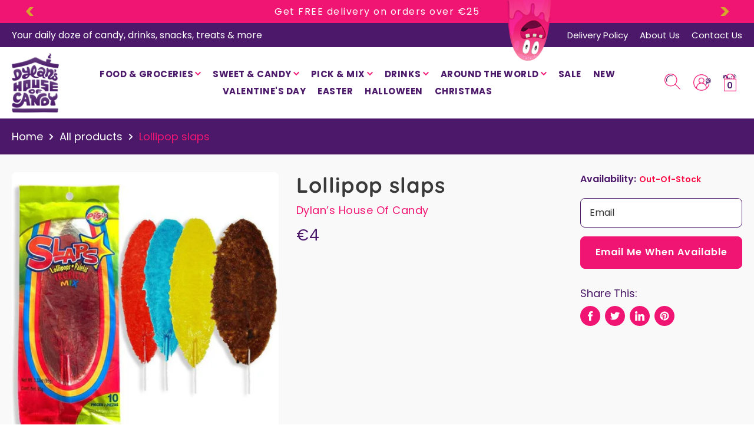

--- FILE ---
content_type: text/html; charset=utf-8
request_url: https://dylanshouseofcandy.com/products/lollipop-slap
body_size: 23509
content:
<!doctype html>

<html class="no-js" lang="en">
  <head>
    <!-- Global site tag (gtag.js) - Google Analytics -->
<script async src="https://www.googletagmanager.com/gtag/js?id=G-935KCKMRSN"></script>
<script>
  window.dataLayer = window.dataLayer || [];
  function gtag(){dataLayer.push(arguments);}
  gtag('js', new Date());

  gtag('config', 'G-935KCKMRSN');
</script>
    
    
    
    <meta charset="utf-8">
    <meta name="viewport" content="width=device-width, initial-scale=1.0, height=device-height, minimum-scale=1.0, maximum-scale=1.0">
    <meta name="theme-color" content="#f11573"><title>Lollipop slaps
</title><link rel="canonical" href="https://dylanshouseofcandy.com/products/lollipop-slap"><link rel="shortcut icon" href="//dylanshouseofcandy.com/cdn/shop/files/favicon_96x96.png?v=1628233684" type="image/png"><link rel="preload" as="style" href="//dylanshouseofcandy.com/cdn/shop/t/11/assets/theme.css?v=140220394897898000211731057088">
    <link rel="preload" as="style" href="//dylanshouseofcandy.com/cdn/shop/t/11/assets/custom.css?v=149446782641693764971731060882">
    <link rel="preconnect" href="https://cdn.shopify.com">
    <link rel="preconnect" href="https://fonts.shopifycdn.com">
    <link rel="dns-prefetch" href="https://productreviews.shopifycdn.com">
    <link rel="dns-prefetch" href="https://ajax.googleapis.com">
    <link rel="dns-prefetch" href="https://maps.googleapis.com">
    <link rel="dns-prefetch" href="https://maps.gstatic.com">

    <meta property="og:type" content="product">
  <meta property="og:title" content="Lollipop slaps"><meta property="og:image" content="http://dylanshouseofcandy.com/cdn/shop/files/WhatsAppImage2024-01-20at11.47.38.jpg?v=1705758968">
    <meta property="og:image:secure_url" content="https://dylanshouseofcandy.com/cdn/shop/files/WhatsAppImage2024-01-20at11.47.38.jpg?v=1705758968">
    <meta property="og:image:width" content="689">
    <meta property="og:image:height" content="639"><meta property="product:price:amount" content="4.00">
  <meta property="product:price:currency" content="EUR"><meta property="og:url" content="https://dylanshouseofcandy.com/products/lollipop-slap">
<meta property="og:site_name" content="Dylan’s House Of Candy"><meta name="twitter:card" content="summary"><meta name="twitter:title" content="Lollipop slaps">
  <meta name="twitter:description" content="">
  <meta name="twitter:image" content="https://dylanshouseofcandy.com/cdn/shop/files/WhatsAppImage2024-01-20at11.47.38_600x600_crop_center.jpg?v=1705758968">
    <link rel="preload" href="//dylanshouseofcandy.com/cdn/fonts/quicksand/quicksand_n7.d375fe11182475f82f7bb6306a0a0e4018995610.woff2" as="font" type="font/woff2" crossorigin>
<link rel="preload" href="//dylanshouseofcandy.com/cdn/fonts/poppins/poppins_n4.0ba78fa5af9b0e1a374041b3ceaadf0a43b41362.woff2" as="font" type="font/woff2" crossorigin>
<link rel="preload" href="//dylanshouseofcandy.com/cdn/shop/t/11/assets/font-theme-star.woff2?v=176977276741202493121731057088" as="font" type="font/woff2" crossorigin><link rel="preload" href="//dylanshouseofcandy.com/cdn/fonts/poppins/poppins_n7.56758dcf284489feb014a026f3727f2f20a54626.woff2" as="font" type="font/woff2" crossorigin><link rel="preload" href="//dylanshouseofcandy.com/cdn/fonts/poppins/poppins_i4.846ad1e22474f856bd6b81ba4585a60799a9f5d2.woff2" as="font" type="font/woff2" crossorigin><link rel="preload" href="//dylanshouseofcandy.com/cdn/fonts/poppins/poppins_i7.42fd71da11e9d101e1e6c7932199f925f9eea42d.woff2" as="font" type="font/woff2" crossorigin><link rel="preload" href="//dylanshouseofcandy.com/cdn/fonts/poppins/poppins_n6.aa29d4918bc243723d56b59572e18228ed0786f6.woff2" as="font" type="font/woff2" crossorigin><style>
  /* We load the font used for the integration with Shopify Reviews to load our own stars */
  @font-face {
    font-family: "font-theme-star";
    src: url(//dylanshouseofcandy.com/cdn/shop/t/11/assets/font-theme-star.eot?v=178649971611478077551731057088);
    src: url(//dylanshouseofcandy.com/cdn/shop/t/11/assets/font-theme-star.eot?%23iefix&v=178649971611478077551731057088) format("embedded-opentype"), url(//dylanshouseofcandy.com/cdn/shop/t/11/assets/font-theme-star.woff2?v=176977276741202493121731057088) format("woff2"), url(//dylanshouseofcandy.com/cdn/shop/t/11/assets/font-theme-star.ttf?v=17527569363257290761731057088) format("truetype");
    font-weight: normal;
    font-style: normal;
    font-display: fallback;
  }

  @font-face {
  font-family: Quicksand;
  font-weight: 700;
  font-style: normal;
  font-display: fallback;
  src: url("//dylanshouseofcandy.com/cdn/fonts/quicksand/quicksand_n7.d375fe11182475f82f7bb6306a0a0e4018995610.woff2") format("woff2"),
       url("//dylanshouseofcandy.com/cdn/fonts/quicksand/quicksand_n7.8ac2ae2fc4b90ef79aaa7aedb927d39f9f9aa3f4.woff") format("woff");
}

  @font-face {
  font-family: Poppins;
  font-weight: 400;
  font-style: normal;
  font-display: fallback;
  src: url("//dylanshouseofcandy.com/cdn/fonts/poppins/poppins_n4.0ba78fa5af9b0e1a374041b3ceaadf0a43b41362.woff2") format("woff2"),
       url("//dylanshouseofcandy.com/cdn/fonts/poppins/poppins_n4.214741a72ff2596839fc9760ee7a770386cf16ca.woff") format("woff");
}

@font-face {
  font-family: Poppins;
  font-weight: 600;
  font-style: normal;
  font-display: fallback;
  src: url("//dylanshouseofcandy.com/cdn/fonts/poppins/poppins_n6.aa29d4918bc243723d56b59572e18228ed0786f6.woff2") format("woff2"),
       url("//dylanshouseofcandy.com/cdn/fonts/poppins/poppins_n6.5f815d845fe073750885d5b7e619ee00e8111208.woff") format("woff");
}



  @font-face {
  font-family: Poppins;
  font-weight: 700;
  font-style: normal;
  font-display: fallback;
  src: url("//dylanshouseofcandy.com/cdn/fonts/poppins/poppins_n7.56758dcf284489feb014a026f3727f2f20a54626.woff2") format("woff2"),
       url("//dylanshouseofcandy.com/cdn/fonts/poppins/poppins_n7.f34f55d9b3d3205d2cd6f64955ff4b36f0cfd8da.woff") format("woff");
}

  @font-face {
  font-family: Poppins;
  font-weight: 400;
  font-style: italic;
  font-display: fallback;
  src: url("//dylanshouseofcandy.com/cdn/fonts/poppins/poppins_i4.846ad1e22474f856bd6b81ba4585a60799a9f5d2.woff2") format("woff2"),
       url("//dylanshouseofcandy.com/cdn/fonts/poppins/poppins_i4.56b43284e8b52fc64c1fd271f289a39e8477e9ec.woff") format("woff");
}

  @font-face {
  font-family: Poppins;
  font-weight: 700;
  font-style: italic;
  font-display: fallback;
  src: url("//dylanshouseofcandy.com/cdn/fonts/poppins/poppins_i7.42fd71da11e9d101e1e6c7932199f925f9eea42d.woff2") format("woff2"),
       url("//dylanshouseofcandy.com/cdn/fonts/poppins/poppins_i7.ec8499dbd7616004e21155106d13837fff4cf556.woff") format("woff");
}


  :root {
    --default-text-font-size : 15px;
    --base-text-font-size    : 16px;
    --heading-font-family    : Quicksand, sans-serif;
    --heading-font-weight    : 700;
    --heading-font-style     : normal;
    --text-font-family       : Poppins, sans-serif;
    --text-font-weight       : 400;
    --text-font-style        : normal;
    --text-font-bolder-weight: 600;
    --text-link-decoration   : underline;

    --text-color               : #393939;
    --text-color-rgb           : 57, 57, 57;
    --heading-color            : #4b186a;
    --border-color             : #e1e3e4;
    --border-color-rgb         : 225, 227, 228;
    --form-border-color        : #d4d6d8;
    --accent-color             : #f11573;
    --accent-color-rgb         : 241, 21, 115;
    --link-color               : #f11573;
    --link-color-hover         : #af0a51;
    --background               : #ffffff;
    --secondary-background     : #ffffff;
    --secondary-background-rgb : 255, 255, 255;
    --accent-background        : rgba(241, 21, 115, 0.08);

    --error-color       : #ff0000;
    --error-background  : rgba(255, 0, 0, 0.07);
    --success-color     : #00aa00;
    --success-background: rgba(0, 170, 0, 0.11);

    --primary-button-background      : #4b186a;
    --primary-button-background-rgb  : 75, 24, 106;
    --primary-button-text-color      : #ffffff;
    --secondary-button-background    : #4b186a;
    --secondary-button-background-rgb: 75, 24, 106;
    --secondary-button-text-color    : #ffffff;

    --header-background      : #ffffff;
    --header-text-color      : #ffffff;
    --header-light-text-color: #a3afef;
    --header-border-color    : rgba(163, 175, 239, 0.3);
    --header-accent-color    : #f11573;

    --flickity-arrow-color: #abb1b4;--product-on-sale-accent           : #f11573;
    --product-on-sale-accent-rgb       : 241, 21, 115;
    --product-on-sale-color            : #ffffff;
    --product-in-stock-color           : #008a00;
    --product-low-stock-color          : #ee0000;
    --product-sold-out-color           : #8a9297;
    --product-custom-label-1-background: #008a00;
    --product-custom-label-1-color     : #ffffff;
    --product-custom-label-2-background: #00a500;
    --product-custom-label-2-color     : #ffffff;
    --product-review-star-color        : #ffbd00;

    --mobile-container-gutter : 20px;
    --desktop-container-gutter: 40px;
  }
</style>

<script>
  // IE11 does not have support for CSS variables, so we have to polyfill them
  if (!(((window || {}).CSS || {}).supports && window.CSS.supports('(--a: 0)'))) {
    const script = document.createElement('script');
    script.type = 'text/javascript';
    script.src = 'https://cdn.jsdelivr.net/npm/css-vars-ponyfill@2';
    script.onload = function() {
      cssVars({});
    };

    document.getElementsByTagName('head')[0].appendChild(script);
  }
</script>

    <script>window.performance && window.performance.mark && window.performance.mark('shopify.content_for_header.start');</script><meta id="shopify-digital-wallet" name="shopify-digital-wallet" content="/59091288239/digital_wallets/dialog">
<meta name="shopify-checkout-api-token" content="4ed446effd85b963a7f4cf6021c27734">
<meta id="in-context-paypal-metadata" data-shop-id="59091288239" data-venmo-supported="false" data-environment="production" data-locale="en_US" data-paypal-v4="true" data-currency="EUR">
<link rel="alternate" type="application/json+oembed" href="https://dylanshouseofcandy.com/products/lollipop-slap.oembed">
<script async="async" src="/checkouts/internal/preloads.js?locale=en-MT"></script>
<script id="shopify-features" type="application/json">{"accessToken":"4ed446effd85b963a7f4cf6021c27734","betas":["rich-media-storefront-analytics"],"domain":"dylanshouseofcandy.com","predictiveSearch":true,"shopId":59091288239,"locale":"en"}</script>
<script>var Shopify = Shopify || {};
Shopify.shop = "dyeans-house-of-canoy.myshopify.com";
Shopify.locale = "en";
Shopify.currency = {"active":"EUR","rate":"1.0"};
Shopify.country = "MT";
Shopify.theme = {"name":"Latest Work","id":174037074247,"schema_name":"Warehouse","schema_version":"1.9.21","theme_store_id":null,"role":"main"};
Shopify.theme.handle = "null";
Shopify.theme.style = {"id":null,"handle":null};
Shopify.cdnHost = "dylanshouseofcandy.com/cdn";
Shopify.routes = Shopify.routes || {};
Shopify.routes.root = "/";</script>
<script type="module">!function(o){(o.Shopify=o.Shopify||{}).modules=!0}(window);</script>
<script>!function(o){function n(){var o=[];function n(){o.push(Array.prototype.slice.apply(arguments))}return n.q=o,n}var t=o.Shopify=o.Shopify||{};t.loadFeatures=n(),t.autoloadFeatures=n()}(window);</script>
<script id="shop-js-analytics" type="application/json">{"pageType":"product"}</script>
<script defer="defer" async type="module" src="//dylanshouseofcandy.com/cdn/shopifycloud/shop-js/modules/v2/client.init-shop-cart-sync_BT-GjEfc.en.esm.js"></script>
<script defer="defer" async type="module" src="//dylanshouseofcandy.com/cdn/shopifycloud/shop-js/modules/v2/chunk.common_D58fp_Oc.esm.js"></script>
<script defer="defer" async type="module" src="//dylanshouseofcandy.com/cdn/shopifycloud/shop-js/modules/v2/chunk.modal_xMitdFEc.esm.js"></script>
<script type="module">
  await import("//dylanshouseofcandy.com/cdn/shopifycloud/shop-js/modules/v2/client.init-shop-cart-sync_BT-GjEfc.en.esm.js");
await import("//dylanshouseofcandy.com/cdn/shopifycloud/shop-js/modules/v2/chunk.common_D58fp_Oc.esm.js");
await import("//dylanshouseofcandy.com/cdn/shopifycloud/shop-js/modules/v2/chunk.modal_xMitdFEc.esm.js");

  window.Shopify.SignInWithShop?.initShopCartSync?.({"fedCMEnabled":true,"windoidEnabled":true});

</script>
<script>(function() {
  var isLoaded = false;
  function asyncLoad() {
    if (isLoaded) return;
    isLoaded = true;
    var urls = ["https:\/\/instafeed.nfcube.com\/cdn\/ff8ed932235430ea7179176585b2847a.js?shop=dyeans-house-of-canoy.myshopify.com","https:\/\/front.optimonk.com\/public\/184733\/shopify\/preload.js?shop=dyeans-house-of-canoy.myshopify.com"];
    for (var i = 0; i < urls.length; i++) {
      var s = document.createElement('script');
      s.type = 'text/javascript';
      s.async = true;
      s.src = urls[i];
      var x = document.getElementsByTagName('script')[0];
      x.parentNode.insertBefore(s, x);
    }
  };
  if(window.attachEvent) {
    window.attachEvent('onload', asyncLoad);
  } else {
    window.addEventListener('load', asyncLoad, false);
  }
})();</script>
<script id="__st">var __st={"a":59091288239,"offset":3600,"reqid":"74290f71-b909-4145-b6f0-f981d1a5c603-1769130767","pageurl":"dylanshouseofcandy.com\/products\/lollipop-slap","u":"3e4018802e0c","p":"product","rtyp":"product","rid":8995238707527};</script>
<script>window.ShopifyPaypalV4VisibilityTracking = true;</script>
<script id="captcha-bootstrap">!function(){'use strict';const t='contact',e='account',n='new_comment',o=[[t,t],['blogs',n],['comments',n],[t,'customer']],c=[[e,'customer_login'],[e,'guest_login'],[e,'recover_customer_password'],[e,'create_customer']],r=t=>t.map((([t,e])=>`form[action*='/${t}']:not([data-nocaptcha='true']) input[name='form_type'][value='${e}']`)).join(','),a=t=>()=>t?[...document.querySelectorAll(t)].map((t=>t.form)):[];function s(){const t=[...o],e=r(t);return a(e)}const i='password',u='form_key',d=['recaptcha-v3-token','g-recaptcha-response','h-captcha-response',i],f=()=>{try{return window.sessionStorage}catch{return}},m='__shopify_v',_=t=>t.elements[u];function p(t,e,n=!1){try{const o=window.sessionStorage,c=JSON.parse(o.getItem(e)),{data:r}=function(t){const{data:e,action:n}=t;return t[m]||n?{data:e,action:n}:{data:t,action:n}}(c);for(const[e,n]of Object.entries(r))t.elements[e]&&(t.elements[e].value=n);n&&o.removeItem(e)}catch(o){console.error('form repopulation failed',{error:o})}}const l='form_type',E='cptcha';function T(t){t.dataset[E]=!0}const w=window,h=w.document,L='Shopify',v='ce_forms',y='captcha';let A=!1;((t,e)=>{const n=(g='f06e6c50-85a8-45c8-87d0-21a2b65856fe',I='https://cdn.shopify.com/shopifycloud/storefront-forms-hcaptcha/ce_storefront_forms_captcha_hcaptcha.v1.5.2.iife.js',D={infoText:'Protected by hCaptcha',privacyText:'Privacy',termsText:'Terms'},(t,e,n)=>{const o=w[L][v],c=o.bindForm;if(c)return c(t,g,e,D).then(n);var r;o.q.push([[t,g,e,D],n]),r=I,A||(h.body.append(Object.assign(h.createElement('script'),{id:'captcha-provider',async:!0,src:r})),A=!0)});var g,I,D;w[L]=w[L]||{},w[L][v]=w[L][v]||{},w[L][v].q=[],w[L][y]=w[L][y]||{},w[L][y].protect=function(t,e){n(t,void 0,e),T(t)},Object.freeze(w[L][y]),function(t,e,n,w,h,L){const[v,y,A,g]=function(t,e,n){const i=e?o:[],u=t?c:[],d=[...i,...u],f=r(d),m=r(i),_=r(d.filter((([t,e])=>n.includes(e))));return[a(f),a(m),a(_),s()]}(w,h,L),I=t=>{const e=t.target;return e instanceof HTMLFormElement?e:e&&e.form},D=t=>v().includes(t);t.addEventListener('submit',(t=>{const e=I(t);if(!e)return;const n=D(e)&&!e.dataset.hcaptchaBound&&!e.dataset.recaptchaBound,o=_(e),c=g().includes(e)&&(!o||!o.value);(n||c)&&t.preventDefault(),c&&!n&&(function(t){try{if(!f())return;!function(t){const e=f();if(!e)return;const n=_(t);if(!n)return;const o=n.value;o&&e.removeItem(o)}(t);const e=Array.from(Array(32),(()=>Math.random().toString(36)[2])).join('');!function(t,e){_(t)||t.append(Object.assign(document.createElement('input'),{type:'hidden',name:u})),t.elements[u].value=e}(t,e),function(t,e){const n=f();if(!n)return;const o=[...t.querySelectorAll(`input[type='${i}']`)].map((({name:t})=>t)),c=[...d,...o],r={};for(const[a,s]of new FormData(t).entries())c.includes(a)||(r[a]=s);n.setItem(e,JSON.stringify({[m]:1,action:t.action,data:r}))}(t,e)}catch(e){console.error('failed to persist form',e)}}(e),e.submit())}));const S=(t,e)=>{t&&!t.dataset[E]&&(n(t,e.some((e=>e===t))),T(t))};for(const o of['focusin','change'])t.addEventListener(o,(t=>{const e=I(t);D(e)&&S(e,y())}));const B=e.get('form_key'),M=e.get(l),P=B&&M;t.addEventListener('DOMContentLoaded',(()=>{const t=y();if(P)for(const e of t)e.elements[l].value===M&&p(e,B);[...new Set([...A(),...v().filter((t=>'true'===t.dataset.shopifyCaptcha))])].forEach((e=>S(e,t)))}))}(h,new URLSearchParams(w.location.search),n,t,e,['guest_login'])})(!0,!0)}();</script>
<script integrity="sha256-4kQ18oKyAcykRKYeNunJcIwy7WH5gtpwJnB7kiuLZ1E=" data-source-attribution="shopify.loadfeatures" defer="defer" src="//dylanshouseofcandy.com/cdn/shopifycloud/storefront/assets/storefront/load_feature-a0a9edcb.js" crossorigin="anonymous"></script>
<script data-source-attribution="shopify.dynamic_checkout.dynamic.init">var Shopify=Shopify||{};Shopify.PaymentButton=Shopify.PaymentButton||{isStorefrontPortableWallets:!0,init:function(){window.Shopify.PaymentButton.init=function(){};var t=document.createElement("script");t.src="https://dylanshouseofcandy.com/cdn/shopifycloud/portable-wallets/latest/portable-wallets.en.js",t.type="module",document.head.appendChild(t)}};
</script>
<script data-source-attribution="shopify.dynamic_checkout.buyer_consent">
  function portableWalletsHideBuyerConsent(e){var t=document.getElementById("shopify-buyer-consent"),n=document.getElementById("shopify-subscription-policy-button");t&&n&&(t.classList.add("hidden"),t.setAttribute("aria-hidden","true"),n.removeEventListener("click",e))}function portableWalletsShowBuyerConsent(e){var t=document.getElementById("shopify-buyer-consent"),n=document.getElementById("shopify-subscription-policy-button");t&&n&&(t.classList.remove("hidden"),t.removeAttribute("aria-hidden"),n.addEventListener("click",e))}window.Shopify?.PaymentButton&&(window.Shopify.PaymentButton.hideBuyerConsent=portableWalletsHideBuyerConsent,window.Shopify.PaymentButton.showBuyerConsent=portableWalletsShowBuyerConsent);
</script>
<script data-source-attribution="shopify.dynamic_checkout.cart.bootstrap">document.addEventListener("DOMContentLoaded",(function(){function t(){return document.querySelector("shopify-accelerated-checkout-cart, shopify-accelerated-checkout")}if(t())Shopify.PaymentButton.init();else{new MutationObserver((function(e,n){t()&&(Shopify.PaymentButton.init(),n.disconnect())})).observe(document.body,{childList:!0,subtree:!0})}}));
</script>
<script id='scb4127' type='text/javascript' async='' src='https://dylanshouseofcandy.com/cdn/shopifycloud/privacy-banner/storefront-banner.js'></script><link id="shopify-accelerated-checkout-styles" rel="stylesheet" media="screen" href="https://dylanshouseofcandy.com/cdn/shopifycloud/portable-wallets/latest/accelerated-checkout-backwards-compat.css" crossorigin="anonymous">
<style id="shopify-accelerated-checkout-cart">
        #shopify-buyer-consent {
  margin-top: 1em;
  display: inline-block;
  width: 100%;
}

#shopify-buyer-consent.hidden {
  display: none;
}

#shopify-subscription-policy-button {
  background: none;
  border: none;
  padding: 0;
  text-decoration: underline;
  font-size: inherit;
  cursor: pointer;
}

#shopify-subscription-policy-button::before {
  box-shadow: none;
}

      </style>

<script>window.performance && window.performance.mark && window.performance.mark('shopify.content_for_header.end');</script>


    <link rel="stylesheet" href="//dylanshouseofcandy.com/cdn/shop/t/11/assets/slick.css?v=29007442103331818801731057088">
    <link rel="stylesheet" href="//dylanshouseofcandy.com/cdn/shop/t/11/assets/theme.css?v=140220394897898000211731057088">
    <link rel="stylesheet" href="//dylanshouseofcandy.com/cdn/shop/t/11/assets/custom.css?v=149446782641693764971731060882">


    
  <script type="application/ld+json">
  {
    "@context": "http://schema.org",
    "@type": "Product",
    "offers": [{
          "@type": "Offer",
          "name": "Default Title",
          "availability":"https://schema.org/OutOfStock",
          "price": 4.0,
          "priceCurrency": "EUR",
          "priceValidUntil": "2026-02-02","url": "/products/lollipop-slap/products/lollipop-slap?variant=48981286617415"
        }
],
      "gtin12": "842270000577",
      "productId": "842270000577",
    "brand": {
      "name": "Dylan’s House Of Candy"
    },
    "name": "Lollipop slaps",
    "description": "",
    "category": "",
    "url": "/products/lollipop-slap/products/lollipop-slap",
    "sku": "",
    "image": {
      "@type": "ImageObject",
      "url": "https://dylanshouseofcandy.com/cdn/shop/files/WhatsAppImage2024-01-20at11.47.38_1024x.jpg?v=1705758968",
      "image": "https://dylanshouseofcandy.com/cdn/shop/files/WhatsAppImage2024-01-20at11.47.38_1024x.jpg?v=1705758968",
      "name": "Lollipop slaps",
      "width": "1024",
      "height": "1024"
    }
  }
  </script>



  <script type="application/ld+json">
  {
    "@context": "http://schema.org",
    "@type": "BreadcrumbList",
  "itemListElement": [{
      "@type": "ListItem",
      "position": 1,
      "name": "Home",
      "item": "https://dylanshouseofcandy.com"
    },{
          "@type": "ListItem",
          "position": 2,
          "name": "Lollipop slaps",
          "item": "https://dylanshouseofcandy.com/products/lollipop-slap"
        }]
  }
  </script>


    <script>
      // This allows to expose several variables to the global scope, to be used in scripts
      window.theme = {
        pageType: "product",
        cartCount: 0,
        moneyFormat: "€{{amount }}",
        moneyWithCurrencyFormat: "€{{amount }} EUR",
        showDiscount: true,
        discountMode: "saving",
        searchMode: "product",
        cartType: "page"
      };

      window.routes = {
        rootUrl: "\/",
        cartUrl: "\/cart",
        cartAddUrl: "\/cart\/add",
        cartChangeUrl: "\/cart\/change",
        searchUrl: "\/search",
        productRecommendationsUrl: "\/recommendations\/products"
      };

      window.languages = {
        collectionOnSaleLabel: "On Sale",
        productFormUnavailable: "Unavailable",
        productFormAddToCart: "Add to cart",
        productFormSoldOut: "Sold out",
        shippingEstimatorNoResults: "No shipping could be found for your address.",
        shippingEstimatorOneResult: "There is one shipping rate for your address:",
        shippingEstimatorMultipleResults: "There are {{count}} shipping rates for your address:",
        shippingEstimatorErrors: "There are some errors:"
      };

      window.lazySizesConfig = {
        loadHidden: false,
        hFac: 0.8,
        expFactor: 3,
        customMedia: {
          '--phone': '(max-width: 640px)',
          '--tablet': '(min-width: 641px) and (max-width: 1023px)',
          '--lap': '(min-width: 1024px)'
        }
      };

      document.documentElement.className = document.documentElement.className.replace('no-js', 'js');
    </script><script src="//polyfill-fastly.net/v3/polyfill.min.js?unknown=polyfill&features=fetch,Element.prototype.closest,Element.prototype.matches,Element.prototype.remove,Element.prototype.classList,Array.prototype.includes,Array.prototype.fill,String.prototype.includes,String.prototype.padStart,Object.assign,CustomEvent,Intl,URL,DOMTokenList,IntersectionObserver,IntersectionObserverEntry" defer></script>
    <script type="text/javascript" src="https://cdnjs.cloudflare.com/ajax/libs/jquery/3.1.1/jquery.min.js"></script>
    <script src="//dylanshouseofcandy.com/cdn/shop/t/11/assets/slick.js?v=55763641937030435751731057088" defer></script>
    <script src="//dylanshouseofcandy.com/cdn/shop/t/11/assets/theme.js?v=177363498070938684531731057088" defer></script>

    <script src="//dylanshouseofcandy.com/cdn/shop/t/11/assets/parallex.min.js?v=31359280653699487991731057088" defer></script>
    <script src="//dylanshouseofcandy.com/cdn/shop/t/11/assets/custom.js?v=45252318883749121541731057088" defer></script><script>
      (function () {
        window.onpageshow = function() {
          // We force re-freshing the cart content onpageshow, as most browsers will serve a cache copy when hitting the
          // back button, which cause staled data
          document.documentElement.dispatchEvent(new CustomEvent('cart:refresh', {
            bubbles: true,
            detail: {scrollToTop: false}
          }));
        };
      })();
    </script><meta name="google-site-verification" content="vWkK_fhA1GyElhrmGRYJEE2YfPm5QmxhkBUUphOtyHk" />
  <link href="https://monorail-edge.shopifysvc.com" rel="dns-prefetch">
<script>(function(){if ("sendBeacon" in navigator && "performance" in window) {try {var session_token_from_headers = performance.getEntriesByType('navigation')[0].serverTiming.find(x => x.name == '_s').description;} catch {var session_token_from_headers = undefined;}var session_cookie_matches = document.cookie.match(/_shopify_s=([^;]*)/);var session_token_from_cookie = session_cookie_matches && session_cookie_matches.length === 2 ? session_cookie_matches[1] : "";var session_token = session_token_from_headers || session_token_from_cookie || "";function handle_abandonment_event(e) {var entries = performance.getEntries().filter(function(entry) {return /monorail-edge.shopifysvc.com/.test(entry.name);});if (!window.abandonment_tracked && entries.length === 0) {window.abandonment_tracked = true;var currentMs = Date.now();var navigation_start = performance.timing.navigationStart;var payload = {shop_id: 59091288239,url: window.location.href,navigation_start,duration: currentMs - navigation_start,session_token,page_type: "product"};window.navigator.sendBeacon("https://monorail-edge.shopifysvc.com/v1/produce", JSON.stringify({schema_id: "online_store_buyer_site_abandonment/1.1",payload: payload,metadata: {event_created_at_ms: currentMs,event_sent_at_ms: currentMs}}));}}window.addEventListener('pagehide', handle_abandonment_event);}}());</script>
<script id="web-pixels-manager-setup">(function e(e,d,r,n,o){if(void 0===o&&(o={}),!Boolean(null===(a=null===(i=window.Shopify)||void 0===i?void 0:i.analytics)||void 0===a?void 0:a.replayQueue)){var i,a;window.Shopify=window.Shopify||{};var t=window.Shopify;t.analytics=t.analytics||{};var s=t.analytics;s.replayQueue=[],s.publish=function(e,d,r){return s.replayQueue.push([e,d,r]),!0};try{self.performance.mark("wpm:start")}catch(e){}var l=function(){var e={modern:/Edge?\/(1{2}[4-9]|1[2-9]\d|[2-9]\d{2}|\d{4,})\.\d+(\.\d+|)|Firefox\/(1{2}[4-9]|1[2-9]\d|[2-9]\d{2}|\d{4,})\.\d+(\.\d+|)|Chrom(ium|e)\/(9{2}|\d{3,})\.\d+(\.\d+|)|(Maci|X1{2}).+ Version\/(15\.\d+|(1[6-9]|[2-9]\d|\d{3,})\.\d+)([,.]\d+|)( \(\w+\)|)( Mobile\/\w+|) Safari\/|Chrome.+OPR\/(9{2}|\d{3,})\.\d+\.\d+|(CPU[ +]OS|iPhone[ +]OS|CPU[ +]iPhone|CPU IPhone OS|CPU iPad OS)[ +]+(15[._]\d+|(1[6-9]|[2-9]\d|\d{3,})[._]\d+)([._]\d+|)|Android:?[ /-](13[3-9]|1[4-9]\d|[2-9]\d{2}|\d{4,})(\.\d+|)(\.\d+|)|Android.+Firefox\/(13[5-9]|1[4-9]\d|[2-9]\d{2}|\d{4,})\.\d+(\.\d+|)|Android.+Chrom(ium|e)\/(13[3-9]|1[4-9]\d|[2-9]\d{2}|\d{4,})\.\d+(\.\d+|)|SamsungBrowser\/([2-9]\d|\d{3,})\.\d+/,legacy:/Edge?\/(1[6-9]|[2-9]\d|\d{3,})\.\d+(\.\d+|)|Firefox\/(5[4-9]|[6-9]\d|\d{3,})\.\d+(\.\d+|)|Chrom(ium|e)\/(5[1-9]|[6-9]\d|\d{3,})\.\d+(\.\d+|)([\d.]+$|.*Safari\/(?![\d.]+ Edge\/[\d.]+$))|(Maci|X1{2}).+ Version\/(10\.\d+|(1[1-9]|[2-9]\d|\d{3,})\.\d+)([,.]\d+|)( \(\w+\)|)( Mobile\/\w+|) Safari\/|Chrome.+OPR\/(3[89]|[4-9]\d|\d{3,})\.\d+\.\d+|(CPU[ +]OS|iPhone[ +]OS|CPU[ +]iPhone|CPU IPhone OS|CPU iPad OS)[ +]+(10[._]\d+|(1[1-9]|[2-9]\d|\d{3,})[._]\d+)([._]\d+|)|Android:?[ /-](13[3-9]|1[4-9]\d|[2-9]\d{2}|\d{4,})(\.\d+|)(\.\d+|)|Mobile Safari.+OPR\/([89]\d|\d{3,})\.\d+\.\d+|Android.+Firefox\/(13[5-9]|1[4-9]\d|[2-9]\d{2}|\d{4,})\.\d+(\.\d+|)|Android.+Chrom(ium|e)\/(13[3-9]|1[4-9]\d|[2-9]\d{2}|\d{4,})\.\d+(\.\d+|)|Android.+(UC? ?Browser|UCWEB|U3)[ /]?(15\.([5-9]|\d{2,})|(1[6-9]|[2-9]\d|\d{3,})\.\d+)\.\d+|SamsungBrowser\/(5\.\d+|([6-9]|\d{2,})\.\d+)|Android.+MQ{2}Browser\/(14(\.(9|\d{2,})|)|(1[5-9]|[2-9]\d|\d{3,})(\.\d+|))(\.\d+|)|K[Aa][Ii]OS\/(3\.\d+|([4-9]|\d{2,})\.\d+)(\.\d+|)/},d=e.modern,r=e.legacy,n=navigator.userAgent;return n.match(d)?"modern":n.match(r)?"legacy":"unknown"}(),u="modern"===l?"modern":"legacy",c=(null!=n?n:{modern:"",legacy:""})[u],f=function(e){return[e.baseUrl,"/wpm","/b",e.hashVersion,"modern"===e.buildTarget?"m":"l",".js"].join("")}({baseUrl:d,hashVersion:r,buildTarget:u}),m=function(e){var d=e.version,r=e.bundleTarget,n=e.surface,o=e.pageUrl,i=e.monorailEndpoint;return{emit:function(e){var a=e.status,t=e.errorMsg,s=(new Date).getTime(),l=JSON.stringify({metadata:{event_sent_at_ms:s},events:[{schema_id:"web_pixels_manager_load/3.1",payload:{version:d,bundle_target:r,page_url:o,status:a,surface:n,error_msg:t},metadata:{event_created_at_ms:s}}]});if(!i)return console&&console.warn&&console.warn("[Web Pixels Manager] No Monorail endpoint provided, skipping logging."),!1;try{return self.navigator.sendBeacon.bind(self.navigator)(i,l)}catch(e){}var u=new XMLHttpRequest;try{return u.open("POST",i,!0),u.setRequestHeader("Content-Type","text/plain"),u.send(l),!0}catch(e){return console&&console.warn&&console.warn("[Web Pixels Manager] Got an unhandled error while logging to Monorail."),!1}}}}({version:r,bundleTarget:l,surface:e.surface,pageUrl:self.location.href,monorailEndpoint:e.monorailEndpoint});try{o.browserTarget=l,function(e){var d=e.src,r=e.async,n=void 0===r||r,o=e.onload,i=e.onerror,a=e.sri,t=e.scriptDataAttributes,s=void 0===t?{}:t,l=document.createElement("script"),u=document.querySelector("head"),c=document.querySelector("body");if(l.async=n,l.src=d,a&&(l.integrity=a,l.crossOrigin="anonymous"),s)for(var f in s)if(Object.prototype.hasOwnProperty.call(s,f))try{l.dataset[f]=s[f]}catch(e){}if(o&&l.addEventListener("load",o),i&&l.addEventListener("error",i),u)u.appendChild(l);else{if(!c)throw new Error("Did not find a head or body element to append the script");c.appendChild(l)}}({src:f,async:!0,onload:function(){if(!function(){var e,d;return Boolean(null===(d=null===(e=window.Shopify)||void 0===e?void 0:e.analytics)||void 0===d?void 0:d.initialized)}()){var d=window.webPixelsManager.init(e)||void 0;if(d){var r=window.Shopify.analytics;r.replayQueue.forEach((function(e){var r=e[0],n=e[1],o=e[2];d.publishCustomEvent(r,n,o)})),r.replayQueue=[],r.publish=d.publishCustomEvent,r.visitor=d.visitor,r.initialized=!0}}},onerror:function(){return m.emit({status:"failed",errorMsg:"".concat(f," has failed to load")})},sri:function(e){var d=/^sha384-[A-Za-z0-9+/=]+$/;return"string"==typeof e&&d.test(e)}(c)?c:"",scriptDataAttributes:o}),m.emit({status:"loading"})}catch(e){m.emit({status:"failed",errorMsg:(null==e?void 0:e.message)||"Unknown error"})}}})({shopId: 59091288239,storefrontBaseUrl: "https://dylanshouseofcandy.com",extensionsBaseUrl: "https://extensions.shopifycdn.com/cdn/shopifycloud/web-pixels-manager",monorailEndpoint: "https://monorail-edge.shopifysvc.com/unstable/produce_batch",surface: "storefront-renderer",enabledBetaFlags: ["2dca8a86"],webPixelsConfigList: [{"id":"3489759559","configuration":"{\"accountID\":\"184733\"}","eventPayloadVersion":"v1","runtimeContext":"STRICT","scriptVersion":"e9702cc0fbdd9453d46c7ca8e2f5a5f4","type":"APP","apiClientId":956606,"privacyPurposes":[],"dataSharingAdjustments":{"protectedCustomerApprovalScopes":[]}},{"id":"shopify-app-pixel","configuration":"{}","eventPayloadVersion":"v1","runtimeContext":"STRICT","scriptVersion":"0450","apiClientId":"shopify-pixel","type":"APP","privacyPurposes":["ANALYTICS","MARKETING"]},{"id":"shopify-custom-pixel","eventPayloadVersion":"v1","runtimeContext":"LAX","scriptVersion":"0450","apiClientId":"shopify-pixel","type":"CUSTOM","privacyPurposes":["ANALYTICS","MARKETING"]}],isMerchantRequest: false,initData: {"shop":{"name":"Dylan’s House Of Candy","paymentSettings":{"currencyCode":"EUR"},"myshopifyDomain":"dyeans-house-of-canoy.myshopify.com","countryCode":"MT","storefrontUrl":"https:\/\/dylanshouseofcandy.com"},"customer":null,"cart":null,"checkout":null,"productVariants":[{"price":{"amount":4.0,"currencyCode":"EUR"},"product":{"title":"Lollipop slaps","vendor":"Dylan’s House Of Candy","id":"8995238707527","untranslatedTitle":"Lollipop slaps","url":"\/products\/lollipop-slap","type":""},"id":"48981286617415","image":{"src":"\/\/dylanshouseofcandy.com\/cdn\/shop\/files\/WhatsAppImage2024-01-20at11.47.38.jpg?v=1705758968"},"sku":"","title":"Default Title","untranslatedTitle":"Default Title"}],"purchasingCompany":null},},"https://dylanshouseofcandy.com/cdn","fcfee988w5aeb613cpc8e4bc33m6693e112",{"modern":"","legacy":""},{"shopId":"59091288239","storefrontBaseUrl":"https:\/\/dylanshouseofcandy.com","extensionBaseUrl":"https:\/\/extensions.shopifycdn.com\/cdn\/shopifycloud\/web-pixels-manager","surface":"storefront-renderer","enabledBetaFlags":"[\"2dca8a86\"]","isMerchantRequest":"false","hashVersion":"fcfee988w5aeb613cpc8e4bc33m6693e112","publish":"custom","events":"[[\"page_viewed\",{}],[\"product_viewed\",{\"productVariant\":{\"price\":{\"amount\":4.0,\"currencyCode\":\"EUR\"},\"product\":{\"title\":\"Lollipop slaps\",\"vendor\":\"Dylan’s House Of Candy\",\"id\":\"8995238707527\",\"untranslatedTitle\":\"Lollipop slaps\",\"url\":\"\/products\/lollipop-slap\",\"type\":\"\"},\"id\":\"48981286617415\",\"image\":{\"src\":\"\/\/dylanshouseofcandy.com\/cdn\/shop\/files\/WhatsAppImage2024-01-20at11.47.38.jpg?v=1705758968\"},\"sku\":\"\",\"title\":\"Default Title\",\"untranslatedTitle\":\"Default Title\"}}]]"});</script><script>
  window.ShopifyAnalytics = window.ShopifyAnalytics || {};
  window.ShopifyAnalytics.meta = window.ShopifyAnalytics.meta || {};
  window.ShopifyAnalytics.meta.currency = 'EUR';
  var meta = {"product":{"id":8995238707527,"gid":"gid:\/\/shopify\/Product\/8995238707527","vendor":"Dylan’s House Of Candy","type":"","handle":"lollipop-slap","variants":[{"id":48981286617415,"price":400,"name":"Lollipop slaps","public_title":null,"sku":""}],"remote":false},"page":{"pageType":"product","resourceType":"product","resourceId":8995238707527,"requestId":"74290f71-b909-4145-b6f0-f981d1a5c603-1769130767"}};
  for (var attr in meta) {
    window.ShopifyAnalytics.meta[attr] = meta[attr];
  }
</script>
<script class="analytics">
  (function () {
    var customDocumentWrite = function(content) {
      var jquery = null;

      if (window.jQuery) {
        jquery = window.jQuery;
      } else if (window.Checkout && window.Checkout.$) {
        jquery = window.Checkout.$;
      }

      if (jquery) {
        jquery('body').append(content);
      }
    };

    var hasLoggedConversion = function(token) {
      if (token) {
        return document.cookie.indexOf('loggedConversion=' + token) !== -1;
      }
      return false;
    }

    var setCookieIfConversion = function(token) {
      if (token) {
        var twoMonthsFromNow = new Date(Date.now());
        twoMonthsFromNow.setMonth(twoMonthsFromNow.getMonth() + 2);

        document.cookie = 'loggedConversion=' + token + '; expires=' + twoMonthsFromNow;
      }
    }

    var trekkie = window.ShopifyAnalytics.lib = window.trekkie = window.trekkie || [];
    if (trekkie.integrations) {
      return;
    }
    trekkie.methods = [
      'identify',
      'page',
      'ready',
      'track',
      'trackForm',
      'trackLink'
    ];
    trekkie.factory = function(method) {
      return function() {
        var args = Array.prototype.slice.call(arguments);
        args.unshift(method);
        trekkie.push(args);
        return trekkie;
      };
    };
    for (var i = 0; i < trekkie.methods.length; i++) {
      var key = trekkie.methods[i];
      trekkie[key] = trekkie.factory(key);
    }
    trekkie.load = function(config) {
      trekkie.config = config || {};
      trekkie.config.initialDocumentCookie = document.cookie;
      var first = document.getElementsByTagName('script')[0];
      var script = document.createElement('script');
      script.type = 'text/javascript';
      script.onerror = function(e) {
        var scriptFallback = document.createElement('script');
        scriptFallback.type = 'text/javascript';
        scriptFallback.onerror = function(error) {
                var Monorail = {
      produce: function produce(monorailDomain, schemaId, payload) {
        var currentMs = new Date().getTime();
        var event = {
          schema_id: schemaId,
          payload: payload,
          metadata: {
            event_created_at_ms: currentMs,
            event_sent_at_ms: currentMs
          }
        };
        return Monorail.sendRequest("https://" + monorailDomain + "/v1/produce", JSON.stringify(event));
      },
      sendRequest: function sendRequest(endpointUrl, payload) {
        // Try the sendBeacon API
        if (window && window.navigator && typeof window.navigator.sendBeacon === 'function' && typeof window.Blob === 'function' && !Monorail.isIos12()) {
          var blobData = new window.Blob([payload], {
            type: 'text/plain'
          });

          if (window.navigator.sendBeacon(endpointUrl, blobData)) {
            return true;
          } // sendBeacon was not successful

        } // XHR beacon

        var xhr = new XMLHttpRequest();

        try {
          xhr.open('POST', endpointUrl);
          xhr.setRequestHeader('Content-Type', 'text/plain');
          xhr.send(payload);
        } catch (e) {
          console.log(e);
        }

        return false;
      },
      isIos12: function isIos12() {
        return window.navigator.userAgent.lastIndexOf('iPhone; CPU iPhone OS 12_') !== -1 || window.navigator.userAgent.lastIndexOf('iPad; CPU OS 12_') !== -1;
      }
    };
    Monorail.produce('monorail-edge.shopifysvc.com',
      'trekkie_storefront_load_errors/1.1',
      {shop_id: 59091288239,
      theme_id: 174037074247,
      app_name: "storefront",
      context_url: window.location.href,
      source_url: "//dylanshouseofcandy.com/cdn/s/trekkie.storefront.8d95595f799fbf7e1d32231b9a28fd43b70c67d3.min.js"});

        };
        scriptFallback.async = true;
        scriptFallback.src = '//dylanshouseofcandy.com/cdn/s/trekkie.storefront.8d95595f799fbf7e1d32231b9a28fd43b70c67d3.min.js';
        first.parentNode.insertBefore(scriptFallback, first);
      };
      script.async = true;
      script.src = '//dylanshouseofcandy.com/cdn/s/trekkie.storefront.8d95595f799fbf7e1d32231b9a28fd43b70c67d3.min.js';
      first.parentNode.insertBefore(script, first);
    };
    trekkie.load(
      {"Trekkie":{"appName":"storefront","development":false,"defaultAttributes":{"shopId":59091288239,"isMerchantRequest":null,"themeId":174037074247,"themeCityHash":"11216979301345209062","contentLanguage":"en","currency":"EUR","eventMetadataId":"a7a2ada4-ed83-4b7e-92f4-081dd9c3527d"},"isServerSideCookieWritingEnabled":true,"monorailRegion":"shop_domain","enabledBetaFlags":["65f19447"]},"Session Attribution":{},"S2S":{"facebookCapiEnabled":false,"source":"trekkie-storefront-renderer","apiClientId":580111}}
    );

    var loaded = false;
    trekkie.ready(function() {
      if (loaded) return;
      loaded = true;

      window.ShopifyAnalytics.lib = window.trekkie;

      var originalDocumentWrite = document.write;
      document.write = customDocumentWrite;
      try { window.ShopifyAnalytics.merchantGoogleAnalytics.call(this); } catch(error) {};
      document.write = originalDocumentWrite;

      window.ShopifyAnalytics.lib.page(null,{"pageType":"product","resourceType":"product","resourceId":8995238707527,"requestId":"74290f71-b909-4145-b6f0-f981d1a5c603-1769130767","shopifyEmitted":true});

      var match = window.location.pathname.match(/checkouts\/(.+)\/(thank_you|post_purchase)/)
      var token = match? match[1]: undefined;
      if (!hasLoggedConversion(token)) {
        setCookieIfConversion(token);
        window.ShopifyAnalytics.lib.track("Viewed Product",{"currency":"EUR","variantId":48981286617415,"productId":8995238707527,"productGid":"gid:\/\/shopify\/Product\/8995238707527","name":"Lollipop slaps","price":"4.00","sku":"","brand":"Dylan’s House Of Candy","variant":null,"category":"","nonInteraction":true,"remote":false},undefined,undefined,{"shopifyEmitted":true});
      window.ShopifyAnalytics.lib.track("monorail:\/\/trekkie_storefront_viewed_product\/1.1",{"currency":"EUR","variantId":48981286617415,"productId":8995238707527,"productGid":"gid:\/\/shopify\/Product\/8995238707527","name":"Lollipop slaps","price":"4.00","sku":"","brand":"Dylan’s House Of Candy","variant":null,"category":"","nonInteraction":true,"remote":false,"referer":"https:\/\/dylanshouseofcandy.com\/products\/lollipop-slap"});
      }
    });


        var eventsListenerScript = document.createElement('script');
        eventsListenerScript.async = true;
        eventsListenerScript.src = "//dylanshouseofcandy.com/cdn/shopifycloud/storefront/assets/shop_events_listener-3da45d37.js";
        document.getElementsByTagName('head')[0].appendChild(eventsListenerScript);

})();</script>
<script
  defer
  src="https://dylanshouseofcandy.com/cdn/shopifycloud/perf-kit/shopify-perf-kit-3.0.4.min.js"
  data-application="storefront-renderer"
  data-shop-id="59091288239"
  data-render-region="gcp-us-east1"
  data-page-type="product"
  data-theme-instance-id="174037074247"
  data-theme-name="Warehouse"
  data-theme-version="1.9.21"
  data-monorail-region="shop_domain"
  data-resource-timing-sampling-rate="10"
  data-shs="true"
  data-shs-beacon="true"
  data-shs-export-with-fetch="true"
  data-shs-logs-sample-rate="1"
  data-shs-beacon-endpoint="https://dylanshouseofcandy.com/api/collect"
></script>
</head>

  <body class="warehouse--v1 features--animate-zoom template-product " data-instant-intensity="viewport">
    <span class="loading-bar"></span>

    <div id="shopify-section-announcement" class="shopify-section announcement"><div class="top_header">
  <div class="announcement_block">
    <div class="announcement-bar__block">
      <div class="custom_announcement">
        
        <div class="info_text">
          <p class="info">Get FREE delivery on orders over €25</p>
        </div>
        
        <div class="info_text">
          <p class="info">Delivering delicious candy to Malta & Gozo</p>
        </div>
        
      </div>
    </div>
  </div>
</div>



<style>
  .announcement_block{
    background-color:#f11573;
  }
</style>


</div>
    <div id="shopify-section-top_header" class="shopify-section top_header"><div class="top_header">
  <div class="top_header_block">
    <div class="header_top__block">
      <div class="container">
        <div class="custom_header">
          <div class="info_text">
            <p class="info">Your daily doze of candy, drinks, snacks, treats & more</p>
          </div>
          <div class="header_link_block"><ul class="site-header__linklist"><li class="site-header__linklist-item">
                <a href="/pages/delivery-info-and-fees"
                   >
                  Delivery Policy      
                </a>
              </li><li class="site-header__linklist-item">
                <a href="/pages/about-us"
                   >
                   About Us 
                </a>
              </li><li class="site-header__linklist-item">
                <a href="/pages/contact"
                   >
                  Contact Us
                </a>
              </li></ul>
          </div>
        </div>
      </div>
    </div>
  </div>
</div>
<style>
  .top_header{
    background-color:#4b186a;
  }
</style>


</div>

    

    <div id="shopify-section-header" class="shopify-section shopify-section__header"><section data-section-id="header" data-section-type="header" data-section-settings='{
"navigationLayout": "inline",
"desktopOpenTrigger": "hover",
"useStickyHeader": true
}'>
  <header class="header header--inline header--search-expanded" role="banner">
    <div class="container">
      <div class="header__inner header_wrapper"><nav class="header__mobile-nav hidden-lap-and-up">
          <button class="header__mobile-nav-toggle icon-state touch-area" data-action="toggle-menu" aria-expanded="false" aria-haspopup="true" aria-controls="mobile-menu" aria-label="Open menu">
            <span class="icon-state__primary">
              <svg class="" width="52px" height="52px" viewBox="0 0 52 52" data-name="Layer 1" id="Layer_1" xmlns="http://www.w3.org/2000/svg">
                <path d="M50,12.5H2a2,2,0,0,1,0-4H50a2,2,0,0,1,0,4Z"/><path d="M50,28H2a2,2,0,0,1,0-4H50a2,2,0,0,1,0,4Z"/><path d="M50,43.5H2a2,2,0,0,1,0-4H50a2,2,0,0,1,0,4Z"/>
              </svg>
            </span>
            <span class="icon-state__secondary">
              <svg class="" version="1.1" id="Capa_1" xmlns="http://www.w3.org/2000/svg" xmlns:xlink="http://www.w3.org/1999/xlink" x="0px" y="0px" viewBox="0 0 47.971 47.971" style="enable-background:new 0 0 47.971 47.971;" xml:space="preserve">
                <path d="M28.228,23.986L47.092,5.122c1.172-1.171,1.172-3.071,0-4.242c-1.172-1.172-3.07-1.172-4.242,0L23.986,19.744L5.121,0.88
                         c-1.172-1.172-3.07-1.172-4.242,0c-1.172,1.171-1.172,3.071,0,4.242l18.865,18.864L0.879,42.85c-1.172,1.171-1.172,3.071,0,4.242
                         C1.465,47.677,2.233,47.97,3,47.97s1.535-0.293,2.121-0.879l18.865-18.864L42.85,47.091c0.586,0.586,1.354,0.879,2.121,0.879
                         s1.535-0.293,2.121-0.879c1.172-1.171,1.172-3.071,0-4.242L28.228,23.986z"></path>
              </svg>
            </span>
          </button><div class="mobile_menu_modal">
  <div class="menu_overlay">
    <div id="mobile-menu" class="mobile-menu" aria-hidden="true">
      <div class="mobile-menu__inner">
        <div class="mobile-menu__panel">

          <div class="log_in_close"><div class="header__action-item header__action-item--account hidden-lap-and-up">
              <div class="header__action-item-content">
                <a href="/account/login" id="modalfirst" class="header__action-item-link" aria-controls="account-popover" aria-expanded="false" data-action="toggle-popover">
                  <div class="header__user-icon icon-state">
                    <span class="icon-state__primary">
                      <img src="https://cdn.shopify.com/s/files/1/0590/9128/8239/files/login_btn.png?v=1628339388">
                    </span>
                    <div class="log_in_text"><span class="header__action-item-title">Login</span></div>
                  </div>
                </a>
              </div>
            </div><div class="menu_close">
              <svg version="1.1" id="Capa_1" xmlns="http://www.w3.org/2000/svg" xmlns:xlink="http://www.w3.org/1999/xlink" x="0px" y="0px"
                   viewBox="0 0 47.971 47.971" style="enable-background:new 0 0 47.971 47.971;" xml:space="preserve">
                <path d="M28.228,23.986L47.092,5.122c1.172-1.171,1.172-3.071,0-4.242c-1.172-1.172-3.07-1.172-4.242,0L23.986,19.744L5.121,0.88
                         c-1.172-1.172-3.07-1.172-4.242,0c-1.172,1.171-1.172,3.071,0,4.242l18.865,18.864L0.879,42.85c-1.172,1.171-1.172,3.071,0,4.242
                         C1.465,47.677,2.233,47.97,3,47.97s1.535-0.293,2.121-0.879l18.865-18.864L42.85,47.091c0.586,0.586,1.354,0.879,2.121,0.879
                         s1.535-0.293,2.121-0.879c1.172-1.171,1.172-3.071,0-4.242L28.228,23.986z"/>
              </svg> 
            </div>

          </div>

          <div class="main_menu_mobile">
            <div class="mobile-menu__section">
              <ul class="mobile-menu__nav" data-type="menu"><li class="mobile-menu__nav-item custom"><button class="mobile-menu__nav-link" data-type="menuitem" aria-haspopup="true" aria-expanded="false" aria-controls="mobile-panel-0" data-action="open-panel">Food & Groceries<div class="arrow_down">
                      <svg version="1.1" id="Capa_1" xmlns="http://www.w3.org/2000/svg" xmlns:xlink="http://www.w3.org/1999/xlink" x="0px" y="0px" viewBox="0 0 490 490" style="enable-background:new 0 0 490 490;" xml:space="preserve"><polygon points="240.112,0 481.861,245.004 240.112,490 8.139,490 250.29,245.004 8.139,0 "></polygon></svg>
                    </div>
                    <div class="menu_toggle">
                      <svg version="1.1" id="Capa_1" xmlns="http://www.w3.org/2000/svg" xmlns:xlink="http://www.w3.org/1999/xlink" x="0px" y="0px"
                           viewBox="0 0 52.161 52.161" style="enable-background:new 0 0 52.161 52.161;" xml:space="preserve">
                        <path d="M52.161,26.081c0,3.246-2.63,5.875-5.875,5.875H5.875C2.63,31.956,0,29.327,0,26.081l0,0c0-3.245,2.63-5.875,5.875-5.875
                                 h40.411C49.531,20.206,52.161,22.835,52.161,26.081L52.161,26.081z"/>
                      </svg>
                    </div>
                  </button><div id="mobile-panel-0" class="mobile-menu__panel">

                    <div class="mobile-menu__section"><ul class="mobile-menu__nav" data-type="menu"><li class="mobile-menu__nav-item"><a href="/collections/snacks-chips" class="mobile-menu__nav-link" data-type="menuitem">Snacks & Chips</a></li><li class="mobile-menu__nav-item"><a href="/collections/cereal-bars" class="mobile-menu__nav-link" data-type="menuitem">Cereal & Bars</a></li><li class="mobile-menu__nav-item"><a href="/collections/biscuits-cookies" class="mobile-menu__nav-link" data-type="menuitem">Biscuits &  Cookies</a></li><li class="mobile-menu__nav-item"><a href="/collections/home-baking" class="mobile-menu__nav-link" data-type="menuitem">Home Baking</a></li><li class="mobile-menu__nav-item"><a href="/collections/syrups-spreads" class="mobile-menu__nav-link" data-type="menuitem">Syrups & Spreads</a></li><li class="mobile-menu__nav-item"><a href="/collections/jellies-pudding" class="mobile-menu__nav-link" data-type="menuitem">Jellies & Pudding</a></li><li class="mobile-menu__nav-item"><a href="/collections/poptarts" class="mobile-menu__nav-link" data-type="menuitem">PopTarts</a></li></ul></div>
                  </div><li class="mobile-menu__nav-item custom"><button class="mobile-menu__nav-link" data-type="menuitem" aria-haspopup="true" aria-expanded="false" aria-controls="mobile-panel-1" data-action="open-panel">Sweet & Candy<div class="arrow_down">
                      <svg version="1.1" id="Capa_1" xmlns="http://www.w3.org/2000/svg" xmlns:xlink="http://www.w3.org/1999/xlink" x="0px" y="0px" viewBox="0 0 490 490" style="enable-background:new 0 0 490 490;" xml:space="preserve"><polygon points="240.112,0 481.861,245.004 240.112,490 8.139,490 250.29,245.004 8.139,0 "></polygon></svg>
                    </div>
                    <div class="menu_toggle">
                      <svg version="1.1" id="Capa_1" xmlns="http://www.w3.org/2000/svg" xmlns:xlink="http://www.w3.org/1999/xlink" x="0px" y="0px"
                           viewBox="0 0 52.161 52.161" style="enable-background:new 0 0 52.161 52.161;" xml:space="preserve">
                        <path d="M52.161,26.081c0,3.246-2.63,5.875-5.875,5.875H5.875C2.63,31.956,0,29.327,0,26.081l0,0c0-3.245,2.63-5.875,5.875-5.875
                                 h40.411C49.531,20.206,52.161,22.835,52.161,26.081L52.161,26.081z"/>
                      </svg>
                    </div>
                  </button><div id="mobile-panel-1" class="mobile-menu__panel">

                    <div class="mobile-menu__section"><ul class="mobile-menu__nav" data-type="menu"><li class="mobile-menu__nav-item"><a href="/collections/sour-candy" class="mobile-menu__nav-link" data-type="menuitem">Sour Candy</a></li><li class="mobile-menu__nav-item"><a href="/collections/hard-candy" class="mobile-menu__nav-link" data-type="menuitem">Hard Candy</a></li><li class="mobile-menu__nav-item"><a href="/collections/soft-candy" class="mobile-menu__nav-link" data-type="menuitem">Soft Candy</a></li><li class="mobile-menu__nav-item"><a href="/collections/novelty-candy" class="mobile-menu__nav-link" data-type="menuitem">Novelty Candy</a></li><li class="mobile-menu__nav-item"><a href="/collections/gummies" class="mobile-menu__nav-link" data-type="menuitem">Gummies</a></li><li class="mobile-menu__nav-item"><a href="/collections/lollipops" class="mobile-menu__nav-link" data-type="menuitem">Lollipops</a></li><li class="mobile-menu__nav-item"><a href="/collections/chocolate" class="mobile-menu__nav-link" data-type="menuitem">Chocolate</a></li></ul></div>
                  </div><li class="mobile-menu__nav-item custom"><button class="mobile-menu__nav-link" data-type="menuitem" aria-haspopup="true" aria-expanded="false" aria-controls="mobile-panel-2" data-action="open-panel">Pick & Mix<div class="arrow_down">
                      <svg version="1.1" id="Capa_1" xmlns="http://www.w3.org/2000/svg" xmlns:xlink="http://www.w3.org/1999/xlink" x="0px" y="0px" viewBox="0 0 490 490" style="enable-background:new 0 0 490 490;" xml:space="preserve"><polygon points="240.112,0 481.861,245.004 240.112,490 8.139,490 250.29,245.004 8.139,0 "></polygon></svg>
                    </div>
                    <div class="menu_toggle">
                      <svg version="1.1" id="Capa_1" xmlns="http://www.w3.org/2000/svg" xmlns:xlink="http://www.w3.org/1999/xlink" x="0px" y="0px"
                           viewBox="0 0 52.161 52.161" style="enable-background:new 0 0 52.161 52.161;" xml:space="preserve">
                        <path d="M52.161,26.081c0,3.246-2.63,5.875-5.875,5.875H5.875C2.63,31.956,0,29.327,0,26.081l0,0c0-3.245,2.63-5.875,5.875-5.875
                                 h40.411C49.531,20.206,52.161,22.835,52.161,26.081L52.161,26.081z"/>
                      </svg>
                    </div>
                  </button><div id="mobile-panel-2" class="mobile-menu__panel">

                    <div class="mobile-menu__section"><ul class="mobile-menu__nav" data-type="menu"><li class="mobile-menu__nav-item"><a href="/collections/foams-mashmallows" class="mobile-menu__nav-link" data-type="menuitem">Foams & Mashmallows</a></li><li class="mobile-menu__nav-item"><a href="/collections/hard-candy-2" class="mobile-menu__nav-link" data-type="menuitem">Hard Candy</a></li><li class="mobile-menu__nav-item"><a href="/collections/chewy-candy" class="mobile-menu__nav-link" data-type="menuitem">Chewy Candy</a></li><li class="mobile-menu__nav-item"><a href="/collections/jelly-beans" class="mobile-menu__nav-link" data-type="menuitem">Jelly Beans</a></li><li class="mobile-menu__nav-item"><a href="/collections/liquorice" class="mobile-menu__nav-link" data-type="menuitem">Liquorice</a></li><li class="mobile-menu__nav-item"><a href="/collections/sour-candy-1" class="mobile-menu__nav-link" data-type="menuitem">Sour Candy</a></li><li class="mobile-menu__nav-item"><a href="/collections/sugared-candy-nuts" class="mobile-menu__nav-link" data-type="menuitem">Sugared Candy & nuts</a></li><li class="mobile-menu__nav-item"><a href="/collections/toffee" class="mobile-menu__nav-link" data-type="menuitem">Toffee</a></li><li class="mobile-menu__nav-item"><a href="/collections/chocolate-2" class="mobile-menu__nav-link" data-type="menuitem">Chocolate </a></li></ul></div>
                  </div><li class="mobile-menu__nav-item custom"><button class="mobile-menu__nav-link" data-type="menuitem" aria-haspopup="true" aria-expanded="false" aria-controls="mobile-panel-3" data-action="open-panel">Drinks<div class="arrow_down">
                      <svg version="1.1" id="Capa_1" xmlns="http://www.w3.org/2000/svg" xmlns:xlink="http://www.w3.org/1999/xlink" x="0px" y="0px" viewBox="0 0 490 490" style="enable-background:new 0 0 490 490;" xml:space="preserve"><polygon points="240.112,0 481.861,245.004 240.112,490 8.139,490 250.29,245.004 8.139,0 "></polygon></svg>
                    </div>
                    <div class="menu_toggle">
                      <svg version="1.1" id="Capa_1" xmlns="http://www.w3.org/2000/svg" xmlns:xlink="http://www.w3.org/1999/xlink" x="0px" y="0px"
                           viewBox="0 0 52.161 52.161" style="enable-background:new 0 0 52.161 52.161;" xml:space="preserve">
                        <path d="M52.161,26.081c0,3.246-2.63,5.875-5.875,5.875H5.875C2.63,31.956,0,29.327,0,26.081l0,0c0-3.245,2.63-5.875,5.875-5.875
                                 h40.411C49.531,20.206,52.161,22.835,52.161,26.081L52.161,26.081z"/>
                      </svg>
                    </div>
                  </button><div id="mobile-panel-3" class="mobile-menu__panel">

                    <div class="mobile-menu__section"><ul class="mobile-menu__nav" data-type="menu"><li class="mobile-menu__nav-item"><a href="/collections/soft-drinks" class="mobile-menu__nav-link" data-type="menuitem">Soft Drinks</a></li><li class="mobile-menu__nav-item"><a href="/collections/energy-drinks" class="mobile-menu__nav-link" data-type="menuitem">Energy Drinks</a></li><li class="mobile-menu__nav-item"><a href="/collections/milk" class="mobile-menu__nav-link" data-type="menuitem">Milk</a></li><li class="mobile-menu__nav-item"><a href="/collections/drink-mixes" class="mobile-menu__nav-link" data-type="menuitem">Drink Mixes</a></li><li class="mobile-menu__nav-item"><a href="/collections/coffee-creamers-hot-chocolates" class="mobile-menu__nav-link" data-type="menuitem">Coffee, Creamers & Hot Chocolates</a></li></ul></div>
                  </div><li class="mobile-menu__nav-item custom"><button class="mobile-menu__nav-link" data-type="menuitem" aria-haspopup="true" aria-expanded="false" aria-controls="mobile-panel-4" data-action="open-panel">Around the World<div class="arrow_down">
                      <svg version="1.1" id="Capa_1" xmlns="http://www.w3.org/2000/svg" xmlns:xlink="http://www.w3.org/1999/xlink" x="0px" y="0px" viewBox="0 0 490 490" style="enable-background:new 0 0 490 490;" xml:space="preserve"><polygon points="240.112,0 481.861,245.004 240.112,490 8.139,490 250.29,245.004 8.139,0 "></polygon></svg>
                    </div>
                    <div class="menu_toggle">
                      <svg version="1.1" id="Capa_1" xmlns="http://www.w3.org/2000/svg" xmlns:xlink="http://www.w3.org/1999/xlink" x="0px" y="0px"
                           viewBox="0 0 52.161 52.161" style="enable-background:new 0 0 52.161 52.161;" xml:space="preserve">
                        <path d="M52.161,26.081c0,3.246-2.63,5.875-5.875,5.875H5.875C2.63,31.956,0,29.327,0,26.081l0,0c0-3.245,2.63-5.875,5.875-5.875
                                 h40.411C49.531,20.206,52.161,22.835,52.161,26.081L52.161,26.081z"/>
                      </svg>
                    </div>
                  </button><div id="mobile-panel-4" class="mobile-menu__panel">

                    <div class="mobile-menu__section"><ul class="mobile-menu__nav" data-type="menu"><li class="mobile-menu__nav-item"><a href="/collections/america" class="mobile-menu__nav-link" data-type="menuitem">America</a></li><li class="mobile-menu__nav-item"><a href="/collections/europe" class="mobile-menu__nav-link" data-type="menuitem">Europe</a></li><li class="mobile-menu__nav-item"><a href="/collections/japan" class="mobile-menu__nav-link" data-type="menuitem">Japan</a></li><li class="mobile-menu__nav-item"><a href="/collections/aussie-new-zealand" class="mobile-menu__nav-link" data-type="menuitem">Aussie / New Zealand</a></li></ul></div>
                  </div><li class="mobile-menu__nav-item custom"><a href="/collections/sale" class="mobile-menu__nav-link" data-type="menuitem">Sale  </a><li class="mobile-menu__nav-item custom"><a href="/collections/new-in" class="mobile-menu__nav-link" data-type="menuitem">New</a><li class="mobile-menu__nav-item custom"><a href="/collections/valentines-day" class="mobile-menu__nav-link" data-type="menuitem">Valentine's Day</a><li class="mobile-menu__nav-item custom"><a href="/collections/easter" class="mobile-menu__nav-link" data-type="menuitem">Easter</a><li class="mobile-menu__nav-item custom"><a href="/collections/halloween" class="mobile-menu__nav-link" data-type="menuitem">Halloween</a><li class="mobile-menu__nav-item custom"><a href="/collections/christmas" class="mobile-menu__nav-link" data-type="menuitem">Christmas</a></li>
              </ul>
            </div>


            <div class="header_link_block mobile_menu_custom"><ul class="site-header__linklist"><li class="site-header__linklist-item">
                  <a href="/pages/delivery-info-and-fees"
                     >
                    Delivery Policy      
                  </a>
                </li><li class="site-header__linklist-item">
                  <a href="/pages/about-us"
                     >
                     About Us 
                  </a>
                </li><li class="site-header__linklist-item">
                  <a href="/pages/contact"
                     >
                    Contact Us
                  </a>
                </li></ul>
            </div>
          </div>



          

        </div></div>
    </div>
  </div>
</div></nav><div class="header__logo"><a href="/" class="header__logo-link"><img class="header__logo-image"
               style="max-width: 110px"
               width="168"
               height="212"
               src="//dylanshouseofcandy.com/cdn/shop/files/logo_110x@2x.png?v=1627994491"
               alt="Dylan’s House Of Candy"></a></div><nav class="nav-bar">
          <div class="nav-bar__inner">
            <div class="containers">
              <ul class="nav-bar__linklist list--unstyled" data-type="menu"><li class="nav-bar__item"><a href="/pages/food-groceries" class="nav-bar__link link" data-type="menuitem" aria-expanded="false" aria-haspopup="true">Food & Groceries<svg version="1.1" id="Capa_1" xmlns="http://www.w3.org/2000/svg" xmlns:xlink="http://www.w3.org/1999/xlink" x="0px" y="0px"
                         width="199.404px" height="199.404px" viewBox="0 0 199.404 199.404" style="enable-background:new 0 0 199.404 199.404;"
                         xml:space="preserve">
                      <polygon points="199.404,63.993 171.12,35.709 99.702,107.127 28.284,35.709 0,63.993 99.702,163.695 	"/>
                    </svg>
                  </a><ul id="dropdown-desktop-menu-0-1" class="nav-dropdown nav-dropdown--restrict" data-type="menu" aria-hidden="true"><li class="nav-dropdown__item "><a href="/collections/snacks-chips" class="nav-dropdown__link link" data-type="menuitem">Snacks & Chips</a></li><li class="nav-dropdown__item "><a href="/collections/cereal-bars" class="nav-dropdown__link link" data-type="menuitem">Cereal & Bars</a></li><li class="nav-dropdown__item "><a href="/collections/biscuits-cookies" class="nav-dropdown__link link" data-type="menuitem">Biscuits &  Cookies</a></li><li class="nav-dropdown__item "><a href="/collections/home-baking" class="nav-dropdown__link link" data-type="menuitem">Home Baking</a></li><li class="nav-dropdown__item "><a href="/collections/syrups-spreads" class="nav-dropdown__link link" data-type="menuitem">Syrups & Spreads</a></li><li class="nav-dropdown__item "><a href="/collections/jellies-pudding" class="nav-dropdown__link link" data-type="menuitem">Jellies & Pudding</a></li><li class="nav-dropdown__item "><a href="/collections/poptarts" class="nav-dropdown__link link" data-type="menuitem">PopTarts</a></li></ul></li><li class="nav-bar__item"><a href="/pages/sweet-candy" class="nav-bar__link link" data-type="menuitem" aria-expanded="false" aria-haspopup="true">Sweet & Candy<svg version="1.1" id="Capa_1" xmlns="http://www.w3.org/2000/svg" xmlns:xlink="http://www.w3.org/1999/xlink" x="0px" y="0px"
                         width="199.404px" height="199.404px" viewBox="0 0 199.404 199.404" style="enable-background:new 0 0 199.404 199.404;"
                         xml:space="preserve">
                      <polygon points="199.404,63.993 171.12,35.709 99.702,107.127 28.284,35.709 0,63.993 99.702,163.695 	"/>
                    </svg>
                  </a><ul id="dropdown-desktop-menu-0-2" class="nav-dropdown nav-dropdown--restrict" data-type="menu" aria-hidden="true"><li class="nav-dropdown__item "><a href="/collections/sour-candy" class="nav-dropdown__link link" data-type="menuitem">Sour Candy</a></li><li class="nav-dropdown__item "><a href="/collections/hard-candy" class="nav-dropdown__link link" data-type="menuitem">Hard Candy</a></li><li class="nav-dropdown__item "><a href="/collections/soft-candy" class="nav-dropdown__link link" data-type="menuitem">Soft Candy</a></li><li class="nav-dropdown__item "><a href="/collections/novelty-candy" class="nav-dropdown__link link" data-type="menuitem">Novelty Candy</a></li><li class="nav-dropdown__item "><a href="/collections/gummies" class="nav-dropdown__link link" data-type="menuitem">Gummies</a></li><li class="nav-dropdown__item "><a href="/collections/lollipops" class="nav-dropdown__link link" data-type="menuitem">Lollipops</a></li><li class="nav-dropdown__item "><a href="/collections/chocolate" class="nav-dropdown__link link" data-type="menuitem">Chocolate</a></li></ul></li><li class="nav-bar__item"><a href="/pages/pick-mix" class="nav-bar__link link" data-type="menuitem" aria-expanded="false" aria-haspopup="true">Pick & Mix<svg version="1.1" id="Capa_1" xmlns="http://www.w3.org/2000/svg" xmlns:xlink="http://www.w3.org/1999/xlink" x="0px" y="0px"
                         width="199.404px" height="199.404px" viewBox="0 0 199.404 199.404" style="enable-background:new 0 0 199.404 199.404;"
                         xml:space="preserve">
                      <polygon points="199.404,63.993 171.12,35.709 99.702,107.127 28.284,35.709 0,63.993 99.702,163.695 	"/>
                    </svg>
                  </a><ul id="dropdown-desktop-menu-0-3" class="nav-dropdown nav-dropdown--restrict" data-type="menu" aria-hidden="true"><li class="nav-dropdown__item "><a href="/collections/foams-mashmallows" class="nav-dropdown__link link" data-type="menuitem">Foams & Mashmallows</a></li><li class="nav-dropdown__item "><a href="/collections/hard-candy-2" class="nav-dropdown__link link" data-type="menuitem">Hard Candy</a></li><li class="nav-dropdown__item "><a href="/collections/chewy-candy" class="nav-dropdown__link link" data-type="menuitem">Chewy Candy</a></li><li class="nav-dropdown__item "><a href="/collections/jelly-beans" class="nav-dropdown__link link" data-type="menuitem">Jelly Beans</a></li><li class="nav-dropdown__item "><a href="/collections/liquorice" class="nav-dropdown__link link" data-type="menuitem">Liquorice</a></li><li class="nav-dropdown__item "><a href="/collections/sour-candy-1" class="nav-dropdown__link link" data-type="menuitem">Sour Candy</a></li><li class="nav-dropdown__item "><a href="/collections/sugared-candy-nuts" class="nav-dropdown__link link" data-type="menuitem">Sugared Candy & nuts</a></li><li class="nav-dropdown__item "><a href="/collections/toffee" class="nav-dropdown__link link" data-type="menuitem">Toffee</a></li><li class="nav-dropdown__item "><a href="/collections/chocolate-2" class="nav-dropdown__link link" data-type="menuitem">Chocolate </a></li></ul></li><li class="nav-bar__item"><a href="/pages/drinks" class="nav-bar__link link" data-type="menuitem" aria-expanded="false" aria-haspopup="true">Drinks<svg version="1.1" id="Capa_1" xmlns="http://www.w3.org/2000/svg" xmlns:xlink="http://www.w3.org/1999/xlink" x="0px" y="0px"
                         width="199.404px" height="199.404px" viewBox="0 0 199.404 199.404" style="enable-background:new 0 0 199.404 199.404;"
                         xml:space="preserve">
                      <polygon points="199.404,63.993 171.12,35.709 99.702,107.127 28.284,35.709 0,63.993 99.702,163.695 	"/>
                    </svg>
                  </a><ul id="dropdown-desktop-menu-0-4" class="nav-dropdown nav-dropdown--restrict" data-type="menu" aria-hidden="true"><li class="nav-dropdown__item "><a href="/collections/soft-drinks" class="nav-dropdown__link link" data-type="menuitem">Soft Drinks</a></li><li class="nav-dropdown__item "><a href="/collections/energy-drinks" class="nav-dropdown__link link" data-type="menuitem">Energy Drinks</a></li><li class="nav-dropdown__item "><a href="/collections/milk" class="nav-dropdown__link link" data-type="menuitem">Milk</a></li><li class="nav-dropdown__item "><a href="/collections/drink-mixes" class="nav-dropdown__link link" data-type="menuitem">Drink Mixes</a></li><li class="nav-dropdown__item "><a href="/collections/coffee-creamers-hot-chocolates" class="nav-dropdown__link link" data-type="menuitem">Coffee, Creamers & Hot Chocolates</a></li></ul></li><li class="nav-bar__item"><a href="/pages/around-the-world" class="nav-bar__link link" data-type="menuitem" aria-expanded="false" aria-haspopup="true">Around the World<svg version="1.1" id="Capa_1" xmlns="http://www.w3.org/2000/svg" xmlns:xlink="http://www.w3.org/1999/xlink" x="0px" y="0px"
                         width="199.404px" height="199.404px" viewBox="0 0 199.404 199.404" style="enable-background:new 0 0 199.404 199.404;"
                         xml:space="preserve">
                      <polygon points="199.404,63.993 171.12,35.709 99.702,107.127 28.284,35.709 0,63.993 99.702,163.695 	"/>
                    </svg>
                  </a><ul id="dropdown-desktop-menu-0-5" class="nav-dropdown nav-dropdown--restrict" data-type="menu" aria-hidden="true"><li class="nav-dropdown__item "><a href="/collections/america" class="nav-dropdown__link link" data-type="menuitem">America</a></li><li class="nav-dropdown__item "><a href="/collections/europe" class="nav-dropdown__link link" data-type="menuitem">Europe</a></li><li class="nav-dropdown__item "><a href="/collections/japan" class="nav-dropdown__link link" data-type="menuitem">Japan</a></li><li class="nav-dropdown__item "><a href="/collections/aussie-new-zealand" class="nav-dropdown__link link" data-type="menuitem">Aussie / New Zealand</a></li></ul></li><li class="nav-bar__item"><a href="/collections/sale" class="nav-bar__link link" data-type="menuitem">Sale  </a></li><li class="nav-bar__item"><a href="/collections/new-in" class="nav-bar__link link" data-type="menuitem">New</a></li><li class="nav-bar__item"><a href="/collections/valentines-day" class="nav-bar__link link" data-type="menuitem">Valentine's Day</a></li><li class="nav-bar__item"><a href="/collections/easter" class="nav-bar__link link" data-type="menuitem">Easter</a></li><li class="nav-bar__item"><a href="/collections/halloween" class="nav-bar__link link" data-type="menuitem">Halloween</a></li><li class="nav-bar__item"><a href="/collections/christmas" class="nav-bar__link link" data-type="menuitem">Christmas</a></li></ul>
            </div>
          </div>
        </nav><div class="header__action-list">
          
<div class="search header__action-item header__search-bar-wrapper">
            <div class="mobile header__action-item header__search-bar-wrapper">
              <form action="/search" method="get" role="search" class="search-bar"><div class="search-bar__top-wrapper">
                  <div class="search-bar__top">
                    <input type="hidden" name="type" value="product">
                    <input type="hidden" name="options[prefix]" value="last">
                    <div class="search-bar__input-wrapper">
                      <input class="search-bar__input" type="text" name="q" autocomplete="off" autocorrect="off" aria-label="What are you looking for?" placeholder="What are you looking for?">
                      <button type="button" class="search-bar__input-clear hidden-lap-and-up" data-action="clear-input"><svg class="icon icon--close" viewBox="0 0 19 19" role="presentation">
  <path d="M9.1923882 8.39339828l7.7781745-7.7781746 1.4142136 1.41421357-7.7781746 7.77817459 7.7781746 7.77817456L16.9705627 19l-7.7781745-7.7781746L1.41421356 19 0 17.5857864l7.7781746-7.77817456L0 2.02943725 1.41421356.61522369 9.1923882 8.39339828z" fill="currentColor" fill-rule="evenodd"></path>
</svg></button>
                    </div><button type="submit" class="search-bar__submit" aria-label="Search"><svg class="icon icon--search" viewBox="0 0 21 21" role="presentation">
  <g stroke-width="2" stroke="currentColor" fill="none" fill-rule="evenodd">
    <path d="M19 19l-5-5" stroke-linecap="square"></path>
    <circle cx="8.5" cy="8.5" r="7.5"></circle>
  </g>
</svg></button>

                  </div>

                  <button type="button" class="search-bar__close-button hidden-tablet-and-up" data-action="unfix-search">
                    <span class="search-bar__close-text">Close</span>
                  </button>
                </div>

                <div class="search-bar__inner">
                  <div class="search-bar__inner-animation">
                    <div class="search-bar__results" aria-hidden="true">
                      <div class="skeleton-container"><div class="search-bar__result-item search-bar__result-item--skeleton">
                          <div class="search-bar__image-container">
                            <div class="aspect-ratio aspect-ratio--square">
                              <div class="skeleton-image"></div>
                            </div>
                          </div>

                          <div class="search-bar__item-info">
                            <div class="skeleton-paragraph">
                              <div class="skeleton-text"></div>
                              <div class="skeleton-text"></div>
                            </div>
                          </div>
                        </div><div class="search-bar__result-item search-bar__result-item--skeleton">
                          <div class="search-bar__image-container">
                            <div class="aspect-ratio aspect-ratio--square">
                              <div class="skeleton-image"></div>
                            </div>
                          </div>

                          <div class="search-bar__item-info">
                            <div class="skeleton-paragraph">
                              <div class="skeleton-text"></div>
                              <div class="skeleton-text"></div>
                            </div>
                          </div>
                        </div><div class="search-bar__result-item search-bar__result-item--skeleton">
                          <div class="search-bar__image-container">
                            <div class="aspect-ratio aspect-ratio--square">
                              <div class="skeleton-image"></div>
                            </div>
                          </div>

                          <div class="search-bar__item-info">
                            <div class="skeleton-paragraph">
                              <div class="skeleton-text"></div>
                              <div class="skeleton-text"></div>
                            </div>
                          </div>
                        </div></div>

                      <div class="search-bar__results-inner"></div>
                    </div></div>
                </div>
              </form>
              <div class="header__user-search icon-state">
                <div class="header__action-item-link header__seach-toggle">
                  <span class="icon-state__primary">
                    <img src="https://cdn.shopify.com/s/files/1/0590/9128/8239/files/search.png?v=1628055200">
                    <svg version="1.1" id="Capa_1" xmlns="http://www.w3.org/2000/svg" xmlns:xlink="http://www.w3.org/1999/xlink" x="0px" y="0px"
                         viewBox="0 0 47.971 47.971" style="enable-background:new 0 0 47.971 47.971;" xml:space="preserve">
                      <path d="M28.228,23.986L47.092,5.122c1.172-1.171,1.172-3.071,0-4.242c-1.172-1.172-3.07-1.172-4.242,0L23.986,19.744L5.121,0.88
                               c-1.172-1.172-3.07-1.172-4.242,0c-1.172,1.171-1.172,3.071,0,4.242l18.865,18.864L0.879,42.85c-1.172,1.171-1.172,3.071,0,4.242
                               C1.465,47.677,2.233,47.97,3,47.97s1.535-0.293,2.121-0.879l18.865-18.864L42.85,47.091c0.586,0.586,1.354,0.879,2.121,0.879
                               s1.535-0.293,2.121-0.879c1.172-1.171,1.172-3.071,0-4.242L28.228,23.986z"/>
                    </svg>
                  </span>
                </div>
              </div>
            </div>
          </div><div class="header__action-item header__action-item--account">
            <div class="header__action-item-content">
              <a href="/account/login" id="modalfirst" class="header__action-item-link" aria-controls="account-popover" aria-expanded="false" data-action="toggle-popover">
                <div class="header__user-icon icon-state">
                  <span class="icon-state__primary">
                    <img src="https://cdn.shopify.com/s/files/1/0590/9128/8239/files/Login.png?v=1628055226">
                  </span>
                </div>
              </a>
            </div>
          </div><div class="header__action-item header__action-item--cart">
            <a class="header__action-item-link header__cart-toggle" href="/cart"  data-no-instant>
              <div class="header__action-item-content">
                <div class="header__cart-icon icon-state" aria-expanded="false">
                  <span class="icon-state__primary">
                    <img src="https://cdn.shopify.com/s/files/1/0590/9128/8239/files/cart.png?v=1628055214">
                    <span class="header__cart-count">0</span>
                  </span>
                </div>
              </div>
            </a></div>
        </div>
      </div>
    </div>
  </header>
</section>
<div data-section-id="Header_account" data-section-type="contact">
  <div class="user_modal account_info" id="modalaccount">
    <div class="account_content">     
      <div id="account-popover" class="popover popover--large popover--unlogged" aria-hidden="true">
        <div class="ib-modal-btn-close modal-close">
          <svg version="1.1" id="Capa_1" xmlns="http://www.w3.org/2000/svg" xmlns:xlink="http://www.w3.org/1999/xlink" x="0px" y="0px"
               viewBox="0 0 47.971 47.971" style="enable-background:new 0 0 47.971 47.971;" xml:space="preserve">
            <path d="M28.228,23.986L47.092,5.122c1.172-1.171,1.172-3.071,0-4.242c-1.172-1.172-3.07-1.172-4.242,0L23.986,19.744L5.121,0.88
                     c-1.172-1.172-3.07-1.172-4.242,0c-1.172,1.171-1.172,3.071,0,4.242l18.865,18.864L0.879,42.85c-1.172,1.171-1.172,3.071,0,4.242
                     C1.465,47.677,2.233,47.97,3,47.97s1.535-0.293,2.121-0.879l18.865-18.864L42.85,47.091c0.586,0.586,1.354,0.879,2.121,0.879
                     s1.535-0.293,2.121-0.879c1.172-1.171,1.172-3.071,0-4.242L28.228,23.986z"/>
          </svg>
        </div><div class="popover__panel-list"><div id="header-login-panel" class="popover__panel popover__panel--default is-selected">
            <div class="popover__inner"><form method="post" action="/account/login" id="header_customer_login" accept-charset="UTF-8" data-login-with-shop-sign-in="true" name="login" class="form"><input type="hidden" name="form_type" value="customer_login" /><input type="hidden" name="utf8" value="✓" /><header class="popover__header">
                <h2 class="popover__title heading">Login</h2>
                <div class="popover__secondary-action">
                  <p>New Customer? <button data-action="show-popover-panel" aria-controls="header-register-panel" class="link link--accented">Create Account</button></p>                  
                </div>
              </header>

              <div class="form__input-wrapper form__input-wrapper--labelled">
                <input type="email" id="login-customer[email]" class="form__field form__field--text" name="customer[email]" required="required">
                <label for="login-customer[email]" class="form__floating-label">Email</label>
              </div>

              <div class="form__input-wrapper form__input-wrapper--labelled">
                <input type="password" id="login-customer[password]" class="form__field form__field--text" name="customer[password]" required="required" autocomplete="current-password">
                <label for="login-customer[password]" class="form__floating-label">Password</label>
              </div>

              <button type="submit" class="form__submit button button--primary button--full">Sign In</button></form><div class="popover__secondary-action login">                
                <p><button data-action="show-popover-panel" aria-controls="header-recover-panel" class="link link--accented">Forget Your password?</button></p>
              </div>
            </div>
          </div><div id="header-recover-panel" class="popover__panel popover__panel--sliding">
            <div class="popover__inner"><form method="post" action="/account/recover" accept-charset="UTF-8" name="recover" class="form"><input type="hidden" name="form_type" value="recover_customer_password" /><input type="hidden" name="utf8" value="✓" /><header class="popover__header">
                <h2 class="popover__title heading">Recover</h2>
              </header>

              <div class="form__input-wrapper form__input-wrapper--labelled">
                <input type="email" id="recover-customer[recover_email]" class="form__field form__field--text" name="email" required="required">
                <label for="recover-customer[recover_email]" class="form__floating-label">Email</label>
              </div>

              <button type="submit" class="form__submit button button--primary button--full">Recover password</button></form><div class="popover__secondary-action login">
                <p>Remembered your password? <button data-action="show-popover-panel" aria-controls="header-login-panel" class="link link--accented">Back to login</button></p>
              </div>
            </div>
          </div><div id="header-register-panel" class="popover__panel popover__panel--sliding">
            <div class="popover__inner"><form method="post" action="/account" id="create_customer" accept-charset="UTF-8" data-login-with-shop-sign-up="true" name="create" class="form"><input type="hidden" name="form_type" value="create_customer" /><input type="hidden" name="utf8" value="✓" /><header class="popover__header">
                <h2 class="popover__title heading">Create Account</h2>
                <div class="popover__secondary-action">
                  <p>Returning Customer? <button data-action="show-popover-panel" aria-controls="header-login-panel" class="link link--accented">Sign In</button></p>
                </div>
              </header>

              <div class="form__input-wrapper form__input-wrapper--labelled">
                <input type="text" id="register-customer[first_name]" class="form__field form__field--text" name="customer[first_name]" required="required">
                <label for="register-customer[first_name]" class="form__floating-label">First name</label>
              </div>

              <div class="form__input-wrapper form__input-wrapper--labelled">
                <input type="text" id="register-customer[last_name]" class="form__field form__field--text" name="customer[last_name]" required="required">
                <label for="register-customer[last_name]" class="form__floating-label">Last name</label>
              </div>

              <div class="form__input-wrapper form__input-wrapper--labelled">
                <input type="email" id="register-customer[email]" class="form__field form__field--text" name="customer[email]" required="required">
                <label for="register-customer[email]" class="form__floating-label">Email</label>
              </div>

              <div class="form__input-wrapper form__input-wrapper--labelled">
                <input type="password" id="register-customer[password]" class="form__field form__field--text" name="customer[password]" required="required" autocomplete="new-password">
                <label for="register-customer[password]" class="form__floating-label">Password</label>
              </div>

              <button type="submit" class="form__submit button button--primary button--full">Create Account</button></form></div>
          </div>
        </div>
        
      </div>
    </div>
  </div>
</div>

<style>
  :root {
    --header-is-sticky: 1;
      --header-inline-navigation: 1;
    }

    #shopify-section-header {
      position: relative;
      z-index: 5;
    }.header__logo-image {
      max-width: 100px !important;
    }

    .header__logo-image {
      max-width: 110px !important;
    }.search-bar__top {
      box-shadow: 1px 1px var(--header-border-color) inset, -1px -1px var(--header-border-color) inset;
        }</style>

<script>
  document.documentElement.style.setProperty('--header-height', document.getElementById('shopify-section-header').clientHeight + 'px');
</script>

</div>

    <main id="main" role="main">
      <div id="shopify-section-product-template" class="shopify-section"><section data-section-id="product-template" data-section-type="product" data-section-settings='{
"showShippingEstimator": false,
"showQuantitySelector": true,
"showPaymentButton": false,
"showInventoryQuantity": true,
"lowInventoryThreshold": 0,
"galleryTransitionEffect": "fade",
"enableImageZoom": false,
"zoomEffect": "outside",
"enableVideoLooping": false,
"productOptions": [&quot;Title&quot;],
"enableHistoryState": true,
"infoOverflowScroll": true,
"isQuickView": false
}'><div class="page__sub-header breadcrumb_custom">
    <nav aria-label="Breadcrumb" class="breadcrumb">
      <ol class="breadcrumb__list">
        <li class="breadcrumb__item">
          <a class="breadcrumb__link link" href="/">Home</a><svg class="icon icon--arrow-right" viewBox="0 0 8 12" role="presentation">
  <path stroke="currentColor" stroke-width="2" d="M2 2l4 4-4 4" fill="none" stroke-linecap="square"></path>
</svg></li>

        <li class="breadcrumb__item"><a class="breadcrumb__link link" href="/collections/all">All products</a><svg class="icon icon--arrow-right" viewBox="0 0 8 12" role="presentation">
  <path stroke="currentColor" stroke-width="2" d="M2 2l4 4-4 4" fill="none" stroke-linecap="square"></path>
</svg></li>

        <li class="breadcrumb__item product_title">
          <span class="breadcrumb__link" aria-current="page">Lollipop slaps</span>
        </li>
      </ol>
    </nav>

    

  </div>
  <div class="container container--flush">
    <div class="product-block-list product-block-list--small">
      <div class="product-block-list__wrapper  flex_wrapper "><div class="product-block-list__item product-block-list__item--gallery flex_wrapper_block">
          <div class="card">
  <div class="card__section card__section--tight">
    <div class="product-gallery product-gallery--with-thumbnails"><div class="product-gallery__carousel-wrapper">
        <div class="product-gallery__carousel " data-media-count="1" data-initial-media-id="46149784600903"><div class="product-gallery__carousel-item is-selected " tabindex="-1" data-media-id="46149784600903" data-media-type="image"  ><div class="product-gallery__size-limiter" style="max-width: 689px"><div class="aspect-ratio" style="padding-bottom: 92.74310595065312%">
                <img class="product-gallery__image lazyload image--fade-in" data-src="//dylanshouseofcandy.com/cdn/shop/files/WhatsAppImage2024-01-20at11.47.38_{width}x.jpg?v=1705758968" data-widths="[400,500,600]" data-sizes="auto" data-zoom="//dylanshouseofcandy.com/cdn/shop/files/WhatsAppImage2024-01-20at11.47.38_1600x.jpg?v=1705758968" alt="Lollipop slaps">

                <noscript>
                  <img src="//dylanshouseofcandy.com/cdn/shop/files/WhatsAppImage2024-01-20at11.47.38_800x.jpg?v=1705758968" alt="Lollipop slaps">
                </noscript>
              </div>
            </div></div></div></div><div class="scroller">
        <div class="scroller__inner">
          <div class="product-gallery__thumbnail-list"><div class="thum_block">
              <a href="//dylanshouseofcandy.com/cdn/shop/files/WhatsAppImage2024-01-20at11.47.38_1024x.jpg?v=1705758968" class="product-gallery__thumbnail is-nav-selected " data-media-id="46149784600903" ><div class="aspect-ratio" style="padding-bottom: 92.74310595065312%">
                  <img class="image--fade-in lazyload" data-src="//dylanshouseofcandy.com/cdn/shop/files/WhatsAppImage2024-01-20at11.47.38_130x.jpg?v=1705758968" alt="Lollipop slaps">
                </div>
              </a>
            </div></div>
        </div>
      </div></div>
  </div>
</div>
        </div><div class="product-block-list__item product-block-list__item--info flex_wrapper_block product_info">
          <div class="card card--collapsed "><div class="card__section">
    
    <div class="product-meta"><h1 class="product-meta__title heading h1">Lollipop slaps</h1>
<div class="product-meta__reference"><a class="product-meta__vendor link link--accented" href="/collections/vendors?q=Dylan%E2%80%99s%20House%20Of%20Candy">Dylan’s House Of Candy</a></div><div class="product-form__info-item">
        <div class="product-form__info-content">
          <div class="price-list"><span class="price price--highlight">€4</span></div>

          <div class="product-form__price-info" style="display: none">
            <div class="unit-price-measurement">
              <span class="unit-price-measurement__price"></span>
              <span class="unit-price-measurement__separator">/ </span>

              <span class="unit-price-measurement__reference-value"></span>

              <span class="unit-price-measurement__reference-unit"></span>
            </div>
          </div></div>
      </div>
      
</div>

    

    

    <div class="product-meta__description rte">
      
    </div>
    <div class="detail-desc-main">
      <div class="tab tab-empty">
        

        

        

      </div>
    </div>
    


  </div>

  <script type="application/json" data-product-json>
    {
      "product": {"id":8995238707527,"title":"Lollipop slaps","handle":"lollipop-slap","description":null,"published_at":"2024-01-20T14:56:28+01:00","created_at":"2024-01-19T17:46:52+01:00","vendor":"Dylan’s House Of Candy","type":"","tags":[],"price":400,"price_min":400,"price_max":400,"available":false,"price_varies":false,"compare_at_price":null,"compare_at_price_min":0,"compare_at_price_max":0,"compare_at_price_varies":false,"variants":[{"id":48981286617415,"title":"Default Title","option1":"Default Title","option2":null,"option3":null,"sku":"","requires_shipping":true,"taxable":true,"featured_image":null,"available":false,"name":"Lollipop slaps","public_title":null,"options":["Default Title"],"price":400,"weight":0,"compare_at_price":null,"inventory_management":"shopify","barcode":"842270000577","requires_selling_plan":false,"selling_plan_allocations":[]}],"images":["\/\/dylanshouseofcandy.com\/cdn\/shop\/files\/WhatsAppImage2024-01-20at11.47.38.jpg?v=1705758968"],"featured_image":"\/\/dylanshouseofcandy.com\/cdn\/shop\/files\/WhatsAppImage2024-01-20at11.47.38.jpg?v=1705758968","options":["Title"],"media":[{"alt":null,"id":46149784600903,"position":1,"preview_image":{"aspect_ratio":1.078,"height":639,"width":689,"src":"\/\/dylanshouseofcandy.com\/cdn\/shop\/files\/WhatsAppImage2024-01-20at11.47.38.jpg?v=1705758968"},"aspect_ratio":1.078,"height":639,"media_type":"image","src":"\/\/dylanshouseofcandy.com\/cdn\/shop\/files\/WhatsAppImage2024-01-20at11.47.38.jpg?v=1705758968","width":689}],"requires_selling_plan":false,"selling_plan_groups":[],"content":null},
      "options_with_values": [{"name":"Title","position":1,"values":["Default Title"]}],
      "selected_variant_id": 48981286617415
,"inventories": {"48981286617415": {
              "inventory_management": "shopify",
              "inventory_policy": "deny",
              "inventory_quantity": 0,
              "inventory_message": "Sold out"
            }
}}
  </script>
</div>


        </div>

        
<div class="product_page_form flex_wrapper_block">

          <form method="post" action="/cart/add" id="product_form_8995238707527" accept-charset="UTF-8" class="product-form" enctype="multipart/form-data"><input type="hidden" name="form_type" value="product" /><input type="hidden" name="utf8" value="✓" /><input type="hidden" name="id" data-sku="" value="48981286617415"><div class="product-form__info-list">
                      <input type="hidden" name="product_title" value="Lollipop slaps"><div class="product-form__info-item stock">
              <span class="product-form__info-title text--strong">Availability:</span>

              <div class="product-form__info-content"><span class="product-form__inventory inventory outofstock">Out-Of-Stock</span></div>
            </div></div><input type="hidden" name="product-id" value="8995238707527" /><input type="hidden" name="section-id" value="product-template" /></form><div class="notify_form notify-form-8995238707527" id="notify-form-8995238707527" ><form method="post" action="/contact#contact_form" id="contact_form" accept-charset="UTF-8" class="form"><input type="hidden" name="form_type" value="contact" /><input type="hidden" name="utf8" value="✓" /><input type="hidden" name="challenge" value="false" />

            <div class="form__input-wrapper form__input-wrapper--labelled">
              <input id="contact-form-email" type="email" class="form__field form__field--text" name="contact[email]" aria-label="Email" required >
              <label for="contact-form-email" class="form__floating-label">Email</label>
            </div>

            <button type="submit" class="form__submit product-form__add-button button button--primary">Email Me When Available</button>
            </form>

          </div>

          
<div class="share_button_wrapper">
            <span class="share_title">Share This:</span><div class="product-meta__share-buttons hidden-phone">
              <ul class="social-media__item-list list--unstyled">
            <li class="social-media__item social-media__item--facebook">
              <a href="https://www.facebook.com/sharer.php?u=https://dylanshouseofcandy.com/products/lollipop-slap" target="_blank" rel="noopener" aria-label="Share on Facebook"><svg version="1.1" id="Layer_1" xmlns="http://www.w3.org/2000/svg" xmlns:xlink="http://www.w3.org/1999/xlink" x="0px" y="0px"
     viewBox="0 0 310 310" style="enable-background:new 0 0 310 310;" xml:space="preserve">
  <path id="XMLID_835_" d="M81.703,165.106h33.981V305c0,2.762,2.238,5,5,5h57.616c2.762,0,5-2.238,5-5V165.765h39.064
                           c2.54,0,4.677-1.906,4.967-4.429l5.933-51.502c0.163-1.417-0.286-2.836-1.234-3.899c-0.949-1.064-2.307-1.673-3.732-1.673h-44.996
                           V71.978c0-9.732,5.24-14.667,15.576-14.667c1.473,0,29.42,0,29.42,0c2.762,0,5-2.239,5-5V5.037c0-2.762-2.238-5-5-5h-40.545
                           C187.467,0.023,186.832,0,185.896,0c-7.035,0-31.488,1.381-50.804,19.151c-21.402,19.692-18.427,43.27-17.716,47.358v37.752H81.703
                           c-2.762,0-5,2.238-5,5v50.844C76.703,162.867,78.941,165.106,81.703,165.106z"/>
</svg></a>
            </li>
            <li class="social-media__item social-media__item--twitter">
              <a href="https://twitter.com/share?text=Lollipop%20slaps&url=https://dylanshouseofcandy.com/products/lollipop-slap" target="_blank" rel="noopener" aria-label="Tweet on Twitter"><svg version="1.1" id="Layer_1" xmlns="http://www.w3.org/2000/svg" xmlns:xlink="http://www.w3.org/1999/xlink" x="0px" y="0px"
     viewBox="0 0 310 310" style="enable-background:new 0 0 310 310;" xml:space="preserve">
  <path id="XMLID_827_" d="M302.973,57.388c-4.87,2.16-9.877,3.983-14.993,5.463c6.057-6.85,10.675-14.91,13.494-23.73
                           c0.632-1.977-0.023-4.141-1.648-5.434c-1.623-1.294-3.878-1.449-5.665-0.39c-10.865,6.444-22.587,11.075-34.878,13.783
                           c-12.381-12.098-29.197-18.983-46.581-18.983c-36.695,0-66.549,29.853-66.549,66.547c0,2.89,0.183,5.764,0.545,8.598
                           C101.163,99.244,58.83,76.863,29.76,41.204c-1.036-1.271-2.632-1.956-4.266-1.825c-1.635,0.128-3.104,1.05-3.93,2.467
                           c-5.896,10.117-9.013,21.688-9.013,33.461c0,16.035,5.725,31.249,15.838,43.137c-3.075-1.065-6.059-2.396-8.907-3.977
                           c-1.529-0.851-3.395-0.838-4.914,0.033c-1.52,0.871-2.473,2.473-2.513,4.224c-0.007,0.295-0.007,0.59-0.007,0.889
                           c0,23.935,12.882,45.484,32.577,57.229c-1.692-0.169-3.383-0.414-5.063-0.735c-1.732-0.331-3.513,0.276-4.681,1.597
                           c-1.17,1.32-1.557,3.16-1.018,4.84c7.29,22.76,26.059,39.501,48.749,44.605c-18.819,11.787-40.34,17.961-62.932,17.961
                           c-4.714,0-9.455-0.277-14.095-0.826c-2.305-0.274-4.509,1.087-5.294,3.279c-0.785,2.193,0.047,4.638,2.008,5.895
                           c29.023,18.609,62.582,28.445,97.047,28.445c67.754,0,110.139-31.95,133.764-58.753c29.46-33.421,46.356-77.658,46.356-121.367
                           c0-1.826-0.028-3.67-0.084-5.508c11.623-8.757,21.63-19.355,29.773-31.536c1.237-1.85,1.103-4.295-0.33-5.998
                           C307.394,57.037,305.009,56.486,302.973,57.388z"/>
</svg></a>
            </li>
            <li class="social-media__item">
              <a href="https://linkedin.com/share?text=Lollipop%20slaps&url=https://dylanshouseofcandy.com/products/lollipop-slap" aria-label="Share by email"><svg version="1.1" id="Layer_1" xmlns="http://www.w3.org/2000/svg" xmlns:xlink="http://www.w3.org/1999/xlink" x="0px" y="0px"
     viewBox="0 0 310 310" style="enable-background:new 0 0 310 310;" xml:space="preserve">
  <path id="XMLID_802_" d="M72.16,99.73H9.927c-2.762,0-5,2.239-5,5v199.928c0,2.762,2.238,5,5,5H72.16c2.762,0,5-2.238,5-5V104.73
                           C77.16,101.969,74.922,99.73,72.16,99.73z"/>
  <path id="XMLID_803_" d="M41.066,0.341C18.422,0.341,0,18.743,0,41.362C0,63.991,18.422,82.4,41.066,82.4
                           c22.626,0,41.033-18.41,41.033-41.038C82.1,18.743,63.692,0.341,41.066,0.341z"/>
  <path id="XMLID_804_" d="M230.454,94.761c-24.995,0-43.472,10.745-54.679,22.954V104.73c0-2.761-2.238-5-5-5h-59.599
                           c-2.762,0-5,2.239-5,5v199.928c0,2.762,2.238,5,5,5h62.097c2.762,0,5-2.238,5-5v-98.918c0-33.333,9.054-46.319,32.29-46.319
                           c25.306,0,27.317,20.818,27.317,48.034v97.204c0,2.762,2.238,5,5,5H305c2.762,0,5-2.238,5-5V194.995
                           C310,145.43,300.549,94.761,230.454,94.761z"/>
</svg></a>
            </li>
            <li class="social-media__item social-media__item--pinterest">
              <a href="https://pinterest.com/pin/create/button/?url=https://dylanshouseofcandy.com/products/lollipop-slap&media=https://dylanshouseofcandy.com/cdn/shop/files/WhatsAppImage2024-01-20at11.47.38_1024x.jpg?v=1705758968&description=" target="_blank" rel="noopener" aria-label="Pin on Pinterest"><svg width="16" height="16" viewBox="0 0 16 16" fill="none" xmlns="http://www.w3.org/2000/svg"> <path d="M9.02757 0.570497C7.23302 0.323638 5.40976 0.734411 3.89444 1.72697C2.37913 2.71952 1.27411 4.22682 0.783422 5.97055C0.292737 7.71427 0.449528 9.57665 1.22484 11.2138C2.00016 12.8509 3.34164 14.1523 5.00157 14.8775C4.95668 14.3014 4.99789 13.7217 5.12382 13.1577C5.26257 12.5285 6.09582 9.0605 6.09582 9.0605C5.9299 8.68857 5.84698 8.28497 5.85282 7.87775C5.85282 6.764 6.49557 5.933 7.29507 5.933C7.4387 5.93091 7.5811 5.95977 7.71258 6.01762C7.84406 6.07547 7.96154 6.16096 8.05703 6.26826C8.15253 6.37557 8.2238 6.50218 8.26599 6.63949C8.30819 6.7768 8.32032 6.92158 8.30157 7.064C8.30157 7.739 7.86807 8.7605 7.64157 9.719C7.59681 9.89478 7.59397 10.0786 7.63328 10.2557C7.67259 10.4328 7.75295 10.5982 7.86789 10.7385C7.98283 10.8788 8.12913 10.9902 8.295 11.0636C8.46086 11.1371 8.64166 11.1705 8.82282 11.1612C10.2463 11.1612 11.2003 9.338 11.2003 7.1855C11.2003 5.5355 10.1076 4.2995 8.09307 4.2995C7.6111 4.28077 7.13036 4.36019 6.68002 4.53294C6.22969 4.70569 5.81916 4.96816 5.47336 5.30441C5.12756 5.64067 4.85371 6.0437 4.66844 6.48903C4.48316 6.93436 4.39033 7.41269 4.39557 7.895C4.3741 8.42999 4.5467 8.95472 4.88157 9.3725C4.94415 9.41921 4.98984 9.485 5.01175 9.55995C5.03367 9.63489 5.03062 9.71493 5.00307 9.788C4.96857 9.926 4.88157 10.2552 4.84707 10.376C4.8399 10.4169 4.8232 10.4556 4.79834 10.489C4.77347 10.5223 4.74113 10.5493 4.70392 10.5678C4.66671 10.5864 4.62566 10.5959 4.58409 10.5957C4.54252 10.5954 4.50158 10.5854 4.46457 10.5665C3.42657 10.151 2.93757 9.00875 2.93757 7.7045C2.93757 5.56925 4.72557 3.01325 8.30307 3.01325C11.1501 3.01325 13.0431 5.096 13.0431 7.3235C13.0431 10.2552 11.4103 12.4595 8.99757 12.4595C8.63696 12.471 8.27927 12.3914 7.95757 12.2281C7.63587 12.0648 7.36055 11.8229 7.15707 11.525C7.15707 11.525 6.72357 13.262 6.63807 13.5905C6.46354 14.158 6.206 14.6966 5.87382 15.1887C6.56607 15.3987 7.28532 15.5037 8.00832 15.5007C8.99351 15.5015 9.96917 15.308 10.8794 14.9312C11.7897 14.5544 12.6167 14.0017 13.3131 13.3048C14.0095 12.608 14.5616 11.7806 14.9378 10.87C15.3139 9.95948 15.5068 8.98368 15.5053 7.9985C15.5044 6.18725 14.8482 4.43749 13.6578 3.07233C12.4674 1.70717 10.8233 0.818795 9.02907 0.571247L9.02757 0.570497Z" fill="#2B2A2A"></path></svg></a>
            </li>
          </ul>
            </div></div>
          <div class="product-meta__description rte mobile-desc">
            
          </div>

        </div>        
        
</div>
    </div>
  </div></section>

</div>
  <div id="shopify-section-product-recommendations" class="shopify-section"><section class="section" data-section-id="product-recommendations" data-section-type="product-recommendations" data-section-settings='{
"stackable": false,
"layout": "vertical",
"productId": 8995238707527,
"useRecommendations": true,
"recommendationsCount": 10
}'>
  <div class="container">

    <div class="recommendations_main"><div class="heading">
        <div class="main-heading">You may also like</div>
      </div><div class="product-recommendations"></div>
    </div>
  </div><div id="modal-quick-view-product-recommendations" class="modal quick_view" aria-hidden="true">
    <div class="modal__dialog modal__dialog--stretch" role="dialog">
      <button class="modal__close link" data-action="close-modal"><svg class="icon icon--close" viewBox="0 0 19 19" role="presentation">
  <path d="M9.1923882 8.39339828l7.7781745-7.7781746 1.4142136 1.41421357-7.7781746 7.77817459 7.7781746 7.77817456L16.9705627 19l-7.7781745-7.7781746L1.41421356 19 0 17.5857864l7.7781746-7.77817456L0 2.02943725 1.41421356.61522369 9.1923882 8.39339828z" fill="currentColor" fill-rule="evenodd"></path>
</svg></button>

      <div class="modal__loader"><svg class="icon icon--search-loader" viewBox="0 0 64 64" role="presentation">
  <path opacity=".4" d="M23.8589104 1.05290547C40.92335108-3.43614731 58.45816642 6.79494359 62.94709453 23.8589104c4.48905278 17.06444068-5.74156424 34.59913135-22.80600493 39.08818413S5.54195825 57.2055303 1.05290547 40.1410896C-3.43602265 23.0771228 6.7944697 5.54195825 23.8589104 1.05290547zM38.6146353 57.1445143c13.8647142-3.64731754 22.17719655-17.89443541 18.529879-31.75914961-3.64743965-13.86517841-17.8944354-22.17719655-31.7591496-18.529879S3.20804604 24.7494569 6.8554857 38.6146353c3.64731753 13.8647142 17.8944354 22.17719655 31.7591496 18.529879z"></path>
  <path d="M1.05290547 40.1410896l5.80258022-1.5264543c3.64731754 13.8647142 17.89443541 22.17719655 31.75914961 18.529879l1.5264543 5.80258023C23.07664892 67.43614731 5.54195825 57.2055303 1.05290547 40.1410896z"></path>
</svg></div>

      <div class="modal__inner"></div>
    </div>
  </div>
</section></div>
  <div id="shopify-section-static-promotion-list" class="shopify-section"></div>
<div id="shopify-section-static-recently-viewed-products" class="shopify-section"><section class="section" data-section-id="static-recently-viewed-products" data-section-type="recently-viewed-products" data-section-settings='{
"currentProductId": 8995238707527
}'>
  <div class="container">
    <div class="recently_main"><div class="heading">
        <div class="main-heading">You Recently Viewed</div>
      </div><div class="recently-viewed-products-placeholder product-recommendations">
        <p class="desc">You haven’t viewed any products yet</p></div>
    </div>
  </div><style>
    /* By default the section is hidden as we do not know if there are product yet */
    #shopify-section-static-recently-viewed-products {
      display: none;
    }
  </style></section><div id="modal-quick-view-static-recently-viewed-products" class="modal quick_view" aria-hidden="true">
  <div class="modal__dialog modal__dialog--stretch" role="dialog">
    <button class="modal__close link" data-action="close-modal"><svg class="icon icon--close" viewBox="0 0 19 19" role="presentation">
  <path d="M9.1923882 8.39339828l7.7781745-7.7781746 1.4142136 1.41421357-7.7781746 7.77817459 7.7781746 7.77817456L16.9705627 19l-7.7781745-7.7781746L1.41421356 19 0 17.5857864l7.7781746-7.77817456L0 2.02943725 1.41421356.61522369 9.1923882 8.39339828z" fill="currentColor" fill-rule="evenodd"></path>
</svg></button>

    <div class="modal__loader"><svg class="icon icon--search-loader" viewBox="0 0 64 64" role="presentation">
  <path opacity=".4" d="M23.8589104 1.05290547C40.92335108-3.43614731 58.45816642 6.79494359 62.94709453 23.8589104c4.48905278 17.06444068-5.74156424 34.59913135-22.80600493 39.08818413S5.54195825 57.2055303 1.05290547 40.1410896C-3.43602265 23.0771228 6.7944697 5.54195825 23.8589104 1.05290547zM38.6146353 57.1445143c13.8647142-3.64731754 22.17719655-17.89443541 18.529879-31.75914961-3.64743965-13.86517841-17.8944354-22.17719655-31.7591496-18.529879S3.20804604 24.7494569 6.8554857 38.6146353c3.64731753 13.8647142 17.8944354 22.17719655 31.7591496 18.529879z"></path>
  <path d="M1.05290547 40.1410896l5.80258022-1.5264543c3.64731754 13.8647142 17.89443541 22.17719655 31.75914961 18.529879l1.5264543 5.80258023C23.07664892 67.43614731 5.54195825 57.2055303 1.05290547 40.1410896z"></path>
</svg></div>

    <div class="modal__inner"></div>
  </div>
</div></div>

  <script>
    window.ShopifyXR=window.ShopifyXR||function(){(ShopifyXR.q=ShopifyXR.q||[]).push(arguments)};
    ShopifyXR('addModels', []);
  </script>
    </main>


    <div class="notification_main">
  <div class="cart_notification">
    <div class="cart_popup">
      <div class="cart_popup_contain">
        <p class="view_msg">
          “<span class="product_name">Takis Fuego</span>” has been added to your cart
        </p>
        <div class="def-btn">
          <a href="/cart">View Cart</a>
        </div>
      </div>
    </div>
  </div>
</div>


    <div id="shopify-section-footer" class="shopify-section"><div class="footer_top">
  <div class="container">
    <div class="Newsletter_block">
      <div class="footer__newsletter-wrapper">
        <div class="footer__newsletter-text">
          <h4>Subscribe!</h4>
          <p>For Some <span>Sweet Deals</span></p>
        </div>
        <div class="newsletter_top"><form method="post" action="/contact#footer-newsletter" id="footer-newsletter" accept-charset="UTF-8" class="footer__newsletter-form"><input type="hidden" name="form_type" value="customer" /><input type="hidden" name="utf8" value="✓" /><input type="hidden" name="contact[tags]" value="newsletter">

          <div class="form__input-wrapper form__input-wrapper--labelled">
            <input type="email" id="footer[contact][email]" name="contact[email]" class="form__field form__field--text" required="">
            <label for="footer[contact][email]" class="form__floating-label">Email</label>
          </div>
          <button type="submit" class="form__submit form__submit--tight button button--primary">Subscribe</button></form></div>
      </div>
    </div>
  </div>
</div>

<footer class="footer" data-section-id="footer" data-section-type="footer" role="contentinfo">
  <div class="container">
    <div class="footer__wrapper"><div class="footer__block-list">
        <div class="Footer_logo">
          <img src="//dylanshouseofcandy.com/cdn/shop/files/Dylan.png?v=1628080193">
        </div><div class="footer__block-item footer__block-item--links" >
          <button class="footer__title heading h6" disabled aria-expanded="false" aria-controls="block-41a34c84-d207-4ec2-8281-7274b8944e2f" data-action="toggle-collapsible">
            <span>Shop</span>
            <span class="plus_button">
              <svg width="24px" height="24px" viewBox="0 0 24 24" fill="none" xmlns="http://www.w3.org/2000/svg">
                <path d="M6 9L12 15L18 9" stroke="currentColor" stroke-width="1.5" stroke-linecap="round" stroke-linejoin="round"/>
              </svg>
              <div class="minus">
                <svg width="24px" height="24px" viewBox="0 0 24 24" fill="none" xmlns="http://www.w3.org/2000/svg">
                  <path d="M6 12H18" stroke="currentColor" stroke-width="1.5" stroke-linecap="round" stroke-linejoin="round"/>
                </svg>
              </div>
            </span>
          </button>

          <div id="block-41a34c84-d207-4ec2-8281-7274b8944e2f" class="footer__collapsible">
            <div class="footer__collapsible-content">
              <ul class="footer__linklist list--unstyled"><li>
                  <a href="/pages/food-groceries" class="footer__link-item link">Food & Groceries</a>
                </li><li>
                  <a href="/pages/sweet-candy" class="footer__link-item link">Sweet & Candy</a>
                </li><li>
                  <a href="/pages/pick-mix" class="footer__link-item link">Pick & Mix</a>
                </li><li>
                  <a href="/pages/drinks" class="footer__link-item link">Drinks</a>
                </li><li>
                  <a href="/pages/around-the-world" class="footer__link-item link">Around the World</a>
                </li><li>
                  <a href="/collections/sale" class="footer__link-item link">Sale  </a>
                </li><li>
                  <a href="/collections/new-in" class="footer__link-item link">New</a>
                </li><li>
                  <a href="/collections/valentines-day" class="footer__link-item link">Valentine's Day</a>
                </li><li>
                  <a href="/collections/easter" class="footer__link-item link">Easter</a>
                </li><li>
                  <a href="/collections/halloween" class="footer__link-item link">Halloween</a>
                </li><li>
                  <a href="/collections/christmas" class="footer__link-item link">Christmas</a>
                </li></ul>
            </div>
          </div>
        </div><div class="footer__block-item footer__block-item--links" >
          <button class="footer__title heading h6" disabled aria-expanded="false" aria-controls="block-footer-1" data-action="toggle-collapsible">
            <span>Brands</span>
            <span class="plus_button">
              <svg width="24px" height="24px" viewBox="0 0 24 24" fill="none" xmlns="http://www.w3.org/2000/svg">
                <path d="M6 9L12 15L18 9" stroke="currentColor" stroke-width="1.5" stroke-linecap="round" stroke-linejoin="round"/>
              </svg>
              <div class="minus">
                <svg width="24px" height="24px" viewBox="0 0 24 24" fill="none" xmlns="http://www.w3.org/2000/svg">
                  <path d="M6 12H18" stroke="currentColor" stroke-width="1.5" stroke-linecap="round" stroke-linejoin="round"/>
                </svg>
              </div>
            </span>
          </button>

          <div id="block-footer-1" class="footer__collapsible">
            <div class="footer__collapsible-content">
              <ul class="footer__linklist list--unstyled"><li>
                  <a href="/collections/m-ms" class="footer__link-item link">M&Ms</a>
                </li><li>
                  <a href="/collections/reeses" class="footer__link-item link">Reese's</a>
                </li><li>
                  <a href="/collections/oreo-1" class="footer__link-item link">Oreo</a>
                </li><li>
                  <a href="/collections/pop-tarts" class="footer__link-item link">Pop Tarts</a>
                </li><li>
                  <a href="/collections/hershey-s" class="footer__link-item link">Hershey’s</a>
                </li><li>
                  <a href="/collections/skittles-1" class="footer__link-item link">Skittles</a>
                </li><li>
                  <a href="/pages/brands" class="footer__link-item link">More Brands</a>
                </li></ul>
            </div>
          </div>
        </div><div class="footer__block-item footer__block-item--links" >
          <button class="footer__title heading h6" disabled aria-expanded="false" aria-controls="block-547accbd-bd2d-477a-aa00-9f2432ee31e1" data-action="toggle-collapsible">
            <span>Info Links</span>
            <span class="plus_button">
              <svg width="24px" height="24px" viewBox="0 0 24 24" fill="none" xmlns="http://www.w3.org/2000/svg">
                <path d="M6 9L12 15L18 9" stroke="currentColor" stroke-width="1.5" stroke-linecap="round" stroke-linejoin="round"/>
              </svg>
              <div class="minus">
                <svg width="24px" height="24px" viewBox="0 0 24 24" fill="none" xmlns="http://www.w3.org/2000/svg">
                  <path d="M6 12H18" stroke="currentColor" stroke-width="1.5" stroke-linecap="round" stroke-linejoin="round"/>
                </svg>
              </div>
            </span>
          </button>

          <div id="block-547accbd-bd2d-477a-aa00-9f2432ee31e1" class="footer__collapsible">
            <div class="footer__collapsible-content">
              <ul class="footer__linklist list--unstyled"><li>
                  <a href="/pages/about-us" class="footer__link-item link">About Us</a>
                </li><li>
                  <a href="/pages/contact" class="footer__link-item link">Contact Us</a>
                </li><li>
                  <a href="/pages/delivery-info-and-fees" class="footer__link-item link">Delivery & Returns</a>
                </li><li>
                  <a href="/pages/terms-and-conditions" class="footer__link-item link">Terms & Conditions</a>
                </li><li>
                  <a href="/pages/privacy-policy" class="footer__link-item link">Privacy Policy</a>
                </li></ul>
            </div>
          </div>
        </div><div class="footer__block-item footer__block-item--text" >
          <button class="footer__title heading h6" disabled aria-expanded="false" aria-controls="block-footer-0">
            <span>Contact</span>
          </button>

          <div class="footer__collapsibles">
            <div class="footer__collapsible-content contact_block">
              <div class="contact_info">
                <p>21st, September Avenue, Naxxar, Malta</p>
                <p> <a href="mailto:Info@dylanshouseofcandy.com">Info@dylanshouseofcandy.com</a></p>
                <p><a href="tel:+356 2758 8227">+356 2758 8227</a></p>
              </div>
            </div>
          </div>
        </div></div>
    </div>
    <div class="footer__copyright">
      <div class="copyrighttext"><span>©2021 Dylan’s House Of Candy <span> | </span></span><p>Designed & Developed By <a href="https://junimarketing.com/" target="_blank" title="https://junimarketing.com/">JUNi Marketing</a></p></div>
    </div>
  </div></footer>

</div>

    <script>

      $(document).ready(function(){
        if($('.cart_notification').hasClass('open_popup')){

        }
      });
    </script>
  </body>
</html>


--- FILE ---
content_type: text/css
request_url: https://dylanshouseofcandy.com/cdn/shop/t/11/assets/custom.css?v=149446782641693764971731060882
body_size: 14812
content:
::-moz-selection{background-color:#d3aceb;color:#fff}::selection{background:#d3aceb;color:#000}a,span,.def-btn{-webkit-transition:all .5s;-moz-transition:all .5s;-o-transition:all .5s;transition:all .5s}.container{max-width:1720px;margin-left:auto;margin-right:auto;padding:0 15px}svg{height:25px;width:25px;vertical-align:middle;-webkit-transition:all .5s;-moz-transition:all .5s;-o-transition:all .5s;transition:all .5s}.slide-arrow{position:absolute;top:0;display:flex;align-items:center;justify-content:center;left:auto;right:auto;margin:auto;text-align:center;bottom:0;height:60px;width:60px}.mar_bottom{margin-bottom:100px}.heading .sub-heading{color:#cadd10;font-size:26px;letter-spacing:2px;text-align:center;line-height:1;margin:0 0 15px;text-transform:uppercase}.heading .main-heading{color:#4b186a;font-size:76px;text-align:center;line-height:1.1;letter-spacing:4px;margin:0 0 20px}.heading .desc{font-size:26px;line-height:1.2;text-align:center}.def-btn{text-align:center}.def-btn a:hover{border:2px solid #cadd10;background:#cadd10;color:#4b186a}.def-btn a{display:inline-block;font-size:20px;color:#fff;background:#4b186a;padding:14px 20px;line-height:1;border-radius:4px;letter-spacing:1px;border:2px solid #4b186a;text-transform:uppercase}.announcement-bar__block p.info{display:flex;align-items:center;justify-content:center;text-align:center;font-size:20px;color:#fff;font-weight:400;letter-spacing:1.5px;line-height:1.2}.announcement-bar__block{padding:10px 0}.announcement-bar__block button.slide-arrow.prev-arrow{left:20px}.announcement-bar__block button.slide-arrow.next-arrow{right:20px}.slide-arrow svg{height:15px;width:15px;fill:#d5a62b}.custom_header{display:flex;justify-content:space-between;align-items:center;padding:12px 0;position:relative}.custom_header .info_text p.info{font-size:16px;color:#fff;line-height:1}.custom_header .header_link_block ul.site-header__linklist li{list-style:none;display:inline-block;padding:0 15px}.custom_header .header_link_block ul.site-header__linklist li a:hover{color:#f11573}.custom_header .header_link_block ul.site-header__linklist li a{font-size:16px;color:#fff}.custom_header .header_link_block ul.site-header__linklist li:last-child{padding-right:0}.custom_header:before{background:url(/cdn/shop/files/Monster_on_Header.png?v=1627995891);position:absolute;content:"";top:-80px;z-index:6;left:auto;right:25%;width:140px;height:180px;background-size:contain;background-repeat:no-repeat}.header_wrapper .nav-bar__link{color:#4b186a;letter-spacing:.5px;font-size:18px;text-transform:uppercase}.header_wrapper .nav-bar__inner{text-align:center}.header_wrapper .nav-bar__link:hover,.header_wrapper .nav-bar__item .nav-dropdown__link:hover{color:#f11573}.header_wrapper .nav-bar__item{position:relative;display:inline-block;margin-right:40px;padding:0}.header_wrapper .nav-bar__link svg{height:10px;width:10px;fill:#f11573;margin-left:3px;top:-2px;position:relative}.header_wrapper .nav-bar__item .nav-dropdown__link{display:flex;align-items:center;justify-content:space-between;padding:8px 20px;cursor:pointer;color:#4b186a;font-size:17px;line-height:1}.header_wrapper .nav-bar__item .nav-dropdown{box-shadow:8px 3px 20px #cacaca4d;border:none;border-radius:0}.header_wrapper .header__logo{margin-right:60px}.header.header--inline{padding:15px 0}.header__inner .header__action-list .header__action-item{width:33.33%;text-align:center;margin:0 15px}div#shopify-section-header.header-fix .header.header--inline img.header__logo-image{max-width:100px!important}div#shopify-section-header.header-fix .header.header--inline{padding:8px 0;box-shadow:0 0 6px #cacaca7f}div#shopify-section-header.header-fix{position:fixed;top:0;left:0;z-index:9;right:0}div#shopify-section-header.header-fix .header.header--inline img.header__logo-image{max-width:80px!important}.header_wrapper .nav-bar__item.is-dropdown-open svg{transform:rotate(180deg)}@media (min-width:641px){.header__inner .header__action-list .header__action-item.header__search-bar-wrapper.is_visible form.search-bar{width:1400px;opacity:1;z-index:2;visibility:visible;right:-10px}.header__inner .header__action-list .header__action-item.header__search-bar-wrapper form.search-bar{width:0;position:absolute;right:-15px;display:block;opacity:0;visibility:hidden;top:50%;transform:translateY(-50%);-webkit-transform:translateY(-50%);-o-transform:translateY(-50%);-ms-transform:translateY(-50%);-moz-transform:translateY(-50%);transition:all .4s;-webkit-transition:all .4s;-o-transition:all .4s;-ms-transition:all .4s;-moz-transition:all .4s;z-index:-1}}.header__inner .header__action-list .header__action-item span.icon-state__primary img{max-width:40px;height:40px;object-fit:contain;transition:all .5s ease;z-index:2;position:relative}.header__inner .header__action-list .header__action-item span.icon-state__primary img:hover{opacity:.7}.header__action-item-content .header__cart-count{display:flex;position:absolute;right:0;top:0;align-items:flex-end;justify-content:center;font-size:15px;text-align:center;color:#4b186a;z-index:1;left:2px;margin:0 auto;bottom:0}.search-bar__top-wrapper{display:flex;overflow:hidden;width:100%}.header__inner .header__action-list .header__action-item.header__search-bar-wrapper form.search-bar .search-bar__top{border:2px solid #4b186a;height:auto;border-radius:6px;color:#4b186a;width:100%}.header__inner .header__action-list .header__action-item.header__search-bar-wrapper .search-bar__input{height:100%;width:100%;padding:16px 60px 16px 15px;border:none;background:0 0;line-height:normal;color:#4b186a;-webkit-appearance:none;font-size:22px}.header__inner .header__action-list .header__action-item.header__search-bar-wrapper span.icon-state__primary svg{display:none}.header__inner .header__action-list .header__action-item.header__search-bar-wrapper.is_visible span.icon-state__primary svg{display:block;fill:#f11573;height:28px;width:28px;z-index:2;position:relative}.header__inner .header__action-list .header__action-item.header__search-bar-wrapper.is_visible span.icon-state__primary img,.header__inner .header__action-list .header__action-item.header__search-bar-wrapper .search-bar__submit{display:none}.icon-state{cursor:pointer}.user_modal #account-popover{right:0;left:0;margin:0 auto;z-index:9;box-shadow:none;width:650px;top:0;transform:scale(.9);background:#fff;position:relative;border-radius:6px;padding:60px 25px 80px;height:100%!important}.user_modal.in-open,.filter_modal.in-open{opacity:1;visibility:visible;-webkit-transition:opacity .3s,visibility 0s;-o-transition:opacity .3s,visibility 0s;transition:opacity .3s,visibility 0s}.user_modal,.filter_modal{opacity:0;visibility:hidden;position:fixed;top:0;bottom:0;left:0;right:0;margin:auto;display:flex;z-index:1050;background:#f1157373;-webkit-transition:opacity .3s,visibility 0s linear .5s;-o-transition:opacity .3s,visibility 0s linear .5s;transition:opacity .3s,visibility 0s linear .5s}.user_modal .account_content.is-active,.filter_modal .filter_wrapper.is-active{-webkit-transform:translateY(20px);-ms-transform:translateY(20px);transform:translateY(20px);-webkit-transition:opacity .2s,-webkit-transform .6s ease;transition:opacity .2s,-webkit-transform .6s ease;-o-transition:transform .6s ease,opacity .2s;transition:transform .6s ease,opacity .2s;transition:transform .6s ease,opacity .2s,-webkit-transform .6s ease}.user_modal .account_content,.filter_modal .filter_wrapper{max-width:100%;margin:auto;-webkit-transition:opacity .2s,-webkit-transform .4s ease;transition:opacity .2s,-webkit-transform .4s ease;-o-transition:transform .4s ease,opacity .2s;transition:transform .4s ease,opacity .2s;transition:transform .4s ease,opacity .2s,-webkit-transform .4s ease;-webkit-transition-delay:.2s;-o-transition-delay:.2s;transition-delay:.2s;-webkit-transform:translateY(80px);-ms-transform:translateY(80px);transform:translateY(80px)}html.header_modal,html.filter_drawer,html.cart_modal{overflow:hidden}.popover__title.heading{color:#4b186a;font-size:40px;letter-spacing:1px;line-height:1;margin:0 0 8px}.popover__secondary-action p{color:#393939;font-size:17px;line-height:1.2;margin:0}.user_modal .ib-modal-btn-close.modal-close,.filter_modal .ib-modal-btn-close.modal-close{position:absolute;top:12px;bottom:auto;left:auto;right:16px}.user_modal .ib-modal-btn-close.modal-close svg,.filter_modal .ib-modal-btn-close.modal-close svg{height:15px;width:15px;fill:#4b186a;cursor:pointer}.user_modal .ib-modal-btn-close.modal-close svg:hover,.filter_modal .ib-modal-btn-close.modal-close svg:hover{fill:#f11573}.popover__secondary-action button.link.link--accented{text-decoration:none}.popover__header{padding:0 0 30px}.popover__inner{padding:0;max-width:450px;margin:0 auto}.form__input-wrapper--labelled .form__field{padding-top:20px;padding-bottom:3px;border:1px solid #4b186a;border-radius:6px;height:52px;font-size:20px;color:#4b186a;box-shadow:none}.form__input-wrapper--labelled .form__field:focus,.form__input-wrapper--labelled .form__field:hover{border:1px solid #f11573}.form__floating-label{position:absolute;left:13px;top:0;line-height:50px;font-size:18px;color:#393939;transform:scale(1);transform-origin:left top;transition:transform .2s ease-in-out;pointer-events:none;text-transform:capitalize}.form__submit{font-size:20px;background:#f11573;border:1px solid #f11573;color:#fff;border-radius:6px;height:55px;line-height:0;letter-spacing:1px;margin-top:25px}.form__submit:hover{background:#4b186a;border:1px solid #4b186a}.popover__secondary-action.login{margin-top:20px}.brand_section_block .brand_blocks{display:flex;flex-wrap:wrap;margin:40px -25px 25px;align-items:center}.brand_section_block .brand_flex{width:20%;padding:0 25px;margin:0 0 50px;text-align:center}.brand_section_block .brand_img a:hover img{transform:scale(1.03)}.brand_section_block .brand_img a{display:inline-block;vertical-align:middle;line-height:0}.brand_section_block .brand_img a img{transform:scale(1);-webkit-transition:all .5s;-moz-transition:all .5s;-o-transition:all .5s;transition:all .5s}.Aboutus_block{background-repeat:no-repeat;background-size:contain;position:relative;padding:40px 0;width:100%}.Aboutus_block .def-btn.hide{display:none}.Aboutus_main{display:flex;align-items:center;flex-wrap:wrap}.Aboutus_main .about-img{width:45%;text-align:center}.Aboutus_main .Aboutus-content{width:55%;margin-top:120px}.Aboutus_main .Aboutus-content .sub-heading{text-align:right;color:#f11573}.Aboutus_main .Aboutus-content .main-heading{text-align:right;margin:0 0 30px}.Aboutus_main .Aboutus-content p.desc{text-align:right;padding-left:210px;margin:0 0 60px}.Aboutus_main .Aboutus-content .def-btn{text-align:right}.Aboutus_main .about_info{width:100%;margin-top:50px}.Aboutus_main .contact_block{display:flex;flex-wrap:wrap;margin:0 -40px}.Aboutus_main .contact_main{width:33.33%;display:flex;flex-wrap:wrap;padding:0 40px;align-items:center}.Aboutus_main .contact_main img{width:30%}.Aboutus_main .content_text{width:70%;padding-left:15px}.Aboutus_main .content_text h4{font-size:30px;color:#4b186a;line-height:1;margin:0 0 10px;letter-spacing:1.5px}.Aboutus_main .content_text p.content{font-size:20px;line-height:1.2;color:#4b186a;margin:0;max-width:286px}.banner-block{display:flex;align-items:center;justify-content:center;position:relative;padding:400px 0;background-attachment:fixed}.banner-block:before{background:url(/cdn/shop/files/shape1.png?v=1627993618);position:absolute;content:"";top:-50px;width:100%;height:300px;background-size:cover;background-repeat:repeat}.banner-block:after{background:url(/cdn/shop/files/shape2.png?v=1627993629);position:absolute;content:"";bottom:-50px;width:100%;height:300px;background-size:cover;background-repeat:repeat}.banner-content .main-heading{color:#fff;margin:0 0 15px}.banner-content p.desc{color:#fff;margin:0 0 50px}.banner-content .def-btn a{border:2px solid #f11573;background:#f11573;color:#fff}.banner-content{z-index:2;position:relative}.banner-content .def-btn a:hover{border:2px solid #cadd10;background:#cadd10;color:#4b186a}.collection-info-main p.desc{color:#4b186a;max-width:1320px;margin:0 auto}.collection-style{display:flex;flex-wrap:wrap;margin:25px -18px 0}.collection-style .collection-img-text{width:33.33%;padding:18px}.collection-style .collection-image a.collection-img{display:inline-block;position:relative}.collection-style .collection-image a.collection-img img{position:relative;transition:all .5s ease;border-radius:6px}.collection-style .collection-detail{position:absolute;top:15px;bottom:auto;right:0;left:0}.collection-style h2.collection-title{color:#fff;font-size:34px;letter-spacing:2px;text-align:center;line-height:1.1}.collection-style .collection-img-text:hover img{box-shadow:0 0 10px 10px #cacaca85}.collection-style .collection-img-text:last-child .collection-detail{top:0;bottom:0;margin:0 auto;display:flex;align-items:center;justify-content:center}.main-banner.banner-slider .banner-img{padding:160px 100px;background-size:cover;background-repeat:no-repeat;width:100%;height:920px;display:flex;align-items:flex-start;position:relative}.banner-desc .heading .main-heading{color:#fff;font-size:115px;text-align:left;line-height:1;margin:0 0 30px}.banner-desc .sub-heading{text-align:left;font-size:28px}.banner-desc .def-btn{text-align:left}.banner-desc .def-btn a:hover{border:2px solid #cadd10;background:#cadd10;color:#4b186a!important}.banner-desc .def-btn a{border:2px solid #f11573;background:#f11573;color:#fff}.main-banner .banner-desc{max-width:600px}.main-banner .banner-blocks:after{background:url(/cdn/shop/files/shape2.png?v=1627993629);position:absolute;content:"";bottom:-112px;width:100%;height:300px;background-size:contain;background-repeat:repeat;margin:0 auto}div#shopify-section-1628074831e5798eb7{margin:0 -12px}div#insta-feed{margin:55px 0 35px}.insta-btn .def-btn a svg{height:20px;width:20px;vertical-align:top;fill:#fff;margin-left:5px;transition:all .5s ease}.insta-btn .def-btn a{border:2px solid #f11573;background:#f11573;color:#fff;line-height:1.3}.insta-btn .def-btn a:hover{border:2px solid #cadd10;background:#cadd10;color:#4b186a}.insta-btn .def-btn a:hover svg{fill:#4b186a}.insta .sub-heading{text-transform:capitalize}.copyrighttext{display:flex;align-items:center;justify-content:flex-end}.footer_top .newsletter_top .form__input-wrapper{margin-bottom:0}.footer_top{background:#f11573;margin-top:160px}.footer__newsletter-wrapper{display:flex;flex-wrap:wrap;padding:40px 0;align-items:center;width:100%}.footer__newsletter-text{width:40%}.footer__newsletter-text h4{font-size:68px;text-transform:capitalize;line-height:1;letter-spacing:.8px;margin:0;color:#4b186a}.footer__newsletter-text p{line-height:1;color:#4b186a;font-size:26px;letter-spacing:.8px}.footer__newsletter-text p span{color:#cadd10}.footer_top .Newsletter_block{padding-left:360px}.footer_top .newsletter_top{width:60%;position:relative}.footer_top .newsletter_top .form__field{background:transparent;border:2px solid #4b186a;border-radius:6px;color:#4b186a;font-size:18px;height:52px;position:relative;padding-right:150px;padding-left:18px}.footer_top .newsletter_top .form__floating-label{left:20px;line-height:50px;font-size:18px;color:#4b186a}.footer_top .newsletter_top .form__submit{position:absolute;top:0;right:0;margin:0;height:52px;background:#4b186a;border-radius:6px;font-size:18px}.footer_top .newsletter_top .form__submit:hover{background:#cadd10;color:#4b186a}.footer{background:#4b186a}.Footer_logo{margin-top:-18%;padding-right:20px}.Footer_logo img{object-fit:cover;height:800px}.footer__title span{color:#fff;font-size:36px;letter-spacing:2px;line-height:1;margin:0 0 10px;text-transform:uppercase}.footer__block-item{flex:1 0 auto;padding:50px 20px;width:19%}.footer__link-item:hover,.footer__link-item:focus{color:#cadd0f!important}.footer__link-item{display:inline-block;padding:5px 0;font-size:18px;color:#fff;line-height:1.5;letter-spacing:.5px}.footer__collapsible-content.contact_block{font-size:20px;color:#fff;line-height:1.5}.footer__collapsible-content.contact_block .contact_info p{max-width:280px;margin:0 0 15px}.footer__collapsible-content.contact_block .contact_info a:hover{color:#cadd0f!important}html{padding-bottom:0!important}.footer__copyright p,.footer__copyright span{font-size:18px;color:#fff;padding:0 2px}.footer__copyright{padding:25px 0 10px;text-align:right;letter-spacing:.8px}.footer__copyright p a{color:#cadd0f}div#shopify-section-1542984811767.Featured_collection .custom_collection_wrapper{padding:80px 0 300px;position:relative}div#shopify-section-1542984811767.Featured_collection .custom_collection_wrapper:after{background:url(/cdn/shop/files/shape2.png?v=1627993629);position:absolute;content:"";bottom:-52px;width:100%;height:300px;background-size:cover;background-repeat:repeat;margin:0 auto}div#shopify-section-1542984811767.Featured_collection .custom_collection_wrapper .sub-heading{color:#f11573}div#shopify-section-1542984811767.Featured_collection .custom_collection_wrapper .main-heading{color:#fff}.Featured_collection .bg_color .def-btn a{border:2px solid #f11573;background:#f11573;color:#fff}.Featured_collection .bg_color .def-btn a:hover{border:2px solid #cadd10;background:#cadd10;color:#4b186a}.Featured_collection .scroller{margin:40px 0 30px}.Featured_collection .scroller__inner{max-width:1360px;margin:0 auto}.product-items{padding:15px;border-radius:16px}.product-lists{margin:0 -15px}.product_items_block{border-radius:16px;background:#fff;padding:10px 10px 0;position:relative;margin-bottom:50px;-webkit-transition:all .4s ease-in-out;-moz-transition:all .4s ease-in-out;-ms-transition:all .4s ease-in-out;-o-transition:all .4s ease-in-out;transition:all .4s ease-in-out}.product_items_block:hover{box-shadow:0 0 10px 10px #00000008;z-index:2}.product-lists .slide-arrow.prev-arrow{left:-125px}.product-lists .slide-arrow svg{height:50px;width:50px;fill:#cadd10}.product-lists .slide-arrow.next-arrow{right:-125px}.product-item__label-list>.product-label{display:block;margin-bottom:0;border-radius:0 16px 0 8px;font-size:18px;text-transform:uppercase;padding:8px 10px;line-height:1}.product-item__label-list{right:0;top:0}.product-item__info-inner .product-item__title{font-size:22px;color:#393939;text-align:center;line-height:1.1;letter-spacing:.5px;margin:0 0 10px;display:-webkit-box;-webkit-line-clamp:2;-webkit-box-orient:vertical;overflow:hidden}.product-item__price-list{display:flex;align-items:center;justify-content:center}.product-item__price-list span.price.price--highlight{order:2;margin:0 0 0 15px;font-size:26px;color:#4b186a}.product-item__price-list span{font-weight:600;letter-spacing:.5px}.product-item__price-list .price--compare{color:#a6a5a5;text-decoration:line-through;font-size:18px}.product-hover{width:100%}.product-hover{align-items:center;flex-wrap:wrap;position:absolute;bottom:-51px;top:auto;left:0;right:0;margin:0 auto;-webkit-transition:all .4s ease-in-out;-moz-transition:all .4s ease-in-out;-ms-transition:all .4s ease-in-out;-o-transition:all .4s ease-in-out;transition:all .4s ease-in-out;width:100%;visibility:hidden;opacity:0;padding-top:0;z-index:-1}.product_items_block:hover .product-hover{visibility:visible;opacity:1}.product-hover .button-stack{border-radius:0 0 18px 18px;transition:all .5s ease-in-out}.product-hover button.quickview{border-radius:0 0 0 16px;background:#f35e9e}.modal.quick_view .custom_form_quickview .product_form_custom .flex.product-form__info-list .product-form__info-item.stock{display:none}.product-hover button.quickview:hover{background:rgba(var(--primary-button-background-rgb),.8);color:#fff}.product-hover button.addtocart{border-radius:0 0 16px}.product-hover button{margin:0;width:50%;border:none;box-shadow:none;background:#f11573;color:#fff;transition:all .5s ease-in-out;text-transform:uppercase;letter-spacing:.5px;font-size:15px;padding:18px 5px;line-height:1}.product-item--vertical .product-item__info{transition:all .5s ease-in-out}.product-item__info-inner{height:120px}.custom_collection_wrapper p.desc{max-width:1400px;margin:0 auto}div#shopify-section-16282228742ca1420d.Featured_collection .product-item__label-list{display:none}div#shopify-section-16282228742ca1420d.Featured_collection .product-hover button.quickview,.collection__dynamic-part.flex_wrapper .custom_collection_product .product-hover button.quickview{background:#5b396f}div#shopify-section-16282228742ca1420d.Featured_collection .product-hover button,.collection__dynamic-part.flex_wrapper .custom_collection_product .product-hover button{background:#4b186a}div#shopify-section-16282228742ca1420d.Featured_collection .product-hover button.quickview:hover,.collection__dynamic-part.flex_wrapper .custom_collection_product .product-hover button.quickview:hover{background:#f35e9e}div#shopify-section-16282228742ca1420d.Featured_collection .product-hover button:hover,.collection__dynamic-part.flex_wrapper .custom_collection_product .product-hover button:hover{background:#f11573}.product_items_block .product-item__image-wrapper{min-height:330px}.custom_hover{background:#fff;position:absolute;bottom:0;left:0;right:0;top:0;-webkit-opacity:0;-moz-opacity:0;-khtml-opacity:0;opacity:0;-webkit-transform:scale(.98);-moz-transform:scale(.98);-ms-transform:scale(.98);-o-transform:scale(.98);transform:scale(.98);z-index:-1;margin-bottom:-50px;border-radius:18px;visibility:hidden;-webkit-transition:all .4s ease-in-out;-moz-transition:all .4s ease-in-out;-ms-transition:all .4s ease-in-out;-o-transition:all .4s ease-in-out;transition:all .4s ease-in-out}.product_items_block:hover .custom_hover{-webkit-opacity:1;-moz-opacity:1;-khtml-opacity:1;opacity:1;-webkit-transform:scale(1);-moz-transform:scale(1);-ms-transform:scale(1);-o-transform:scale(1);transform:scale(1);visibility:visible}.modal.quick_view .product-gallery__carousel .flickity-viewport{height:420px!important}.modal.quick_view .product-meta__title{color:#393939;font-size:46px;line-height:1.1;margin:0 0 5px;letter-spacing:1.5px}.modal.quick_view .product-meta__description{font-size:23px;color:#4b186a;line-height:1.4}.product-meta__vendor{text-transform:capitalize;font-size:18px;letter-spacing:.5px;line-height:1}.quick_view_price .price.price--highlight{color:#4b186a;font-size:34px;letter-spacing:1.5px}.quick_view_price span.price.price--compare{display:none;font-size:26px;line-height:1}.quick_view_price.product-form__info-item{margin:20px 0 80px;display:inline-block}.modal.quick_view .custom_form_quickview{width:100%;background:#4b186a;padding:22px 30px;position:relative}.modal.quick_view .view_details span{font-size:26px;color:#fff}.modal.quick_view .custom_form_quickview .product-form{display:flex;flex-wrap:wrap;align-items:center;margin:0 -20px}.modal.quick_view .custom_form_quickview .view_details{width:40%;padding:0 20px}.modal.quick_view .custom_form_quickview .product_form_custom{width:60%;display:flex;align-items:center;margin:0 -10px}.modal.quick_view .product-gallery .scroller{margin:10px 0}.product-gallery img{border-radius:8px}.modal.quick_view .aspect-ratio{padding-bottom:100%!important}.product-gallery__thumbnail-list .thum_block{padding:6px}.product-gallery__thumbnail-list .slick-track{margin-left:0;margin-right:0}.product-gallery__thumbnail-list{margin:0 -6px}.modal.quick_view .custom_form_quickview .product_form_custom .flex.product-form__info-list{width:28%}.modal.quick_view .custom_form_quickview .product_form_custom .flex{width:36.33%;padding:0 10px}.shopify-payment-button button.shopify-payment-button__button{font-size:22px!important;background:#f11573!important;color:#fff!important;height:60px;line-height:1!important;border-radius:8px!important;-webkit-transition:all .5s;-moz-transition:all .5s;-o-transition:all .5s;transition:all .5s;text-transform:capitalize}.modal.quick_view .custom_form_quickview .product_form_custom .flex button,.product-block-list__wrapper.flex_wrapper .product_page_form.flex_wrapper_block .product-form__payment-container .flex_form button{width:100%;background:#fff;color:#4b186a;font-size:22px;line-height:1;height:60px;border-radius:8px}.modal.quick_view .custom_form_quickview .product_form_custom .flex button:hover,.product-block-list__wrapper.flex_wrapper .product_page_form.flex_wrapper_block .product-form__payment-container .flex_form button:hover{background:#f11573;color:#fff}.shopify-payment-button button.shopify-payment-button__button:hover{background:#fff!important;color:#4b186a!important}.modal.quick_view .custom_form_quickview .product_form_custom .flex.product-form__info-list .product-form__info-item,.product-block-list__wrapper.flex_wrapper .flex_wrapper_block .product-form__info-item--quantity{width:100%;background:#fff;border-radius:8px;padding:0 10px;position:relative}.product-form__info-item--quantity .product-form__info-title{position:absolute;z-index:1;font-size:16px;line-height:1;top:6px;left:16px}.select-wrapper--primary.select-wrapper--small select,.modal.quick_view .custom_form_quickview .product_form_custom .flex.product-form__info-list .product-form__info-item .product-form__info-content input,.product-block-list__wrapper.flex_wrapper .flex_wrapper_block .product-form__info-item--quantity .product-form__info-content input{height:60px;border:none;font-size:24px;color:#393939;padding:18px 10px 0;width:100%}.cart_notification{position:fixed;top:120px;left:0;right:0;max-width:1180px;margin:0 auto;box-shadow:0 0 8px 8px #0000001a;border-radius:10px;opacity:0;transform:scale(.98);visibility:hidden;transition:all .5s ease-in-out;z-index:9}.cart_notification.open_popup{opacity:1;visibility:visible;transform:scale(1)}.cart_notification .cart_popup_contain{display:flex;justify-content:space-between;align-items:center}.cart_notification .cart_popup_contain p.view_msg{margin:0;color:#fff;font-size:24px;letter-spacing:.8px;line-height:1}.cart_notification .cart_popup{background:#f11573;padding:12px 20px;border-radius:10px}.header__action-item.header__search-bar-wrapper.is-visible,.header__action-item.header__search-bar-wrapper.is-visible.is_visible{margin:0!important;width:auto}.header__action-item.header__search-bar-wrapper.is_visible{width:auto!important}.header__action-item.header__search-bar-wrapper.is-visible.is-fixed .header__user-search.icon-state{display:none}.mobile.header__action-item.header__search-bar-wrapper{width:auto!important;margin:0!important}.product-form__error p{padding:0;font-size:12px;color:#fff}.product-form__error{position:absolute;top:0;margin:0}.search-bar__result-products{display:flex;align-items:center;flex-wrap:wrap}.search-bar__result-item{display:flex;align-items:center;padding:30px 20px;transition:background .2s ease-in-out;width:50%}.search-bar__image-container{flex:none;width:100px;margin-right:20px}.search-bar__item-title{margin-bottom:0;line-height:1.3;font-size:20px;text-align:left}.search-bar__item-price{color:#4b186a;font-size:24px;text-align:left}.search-bar__item-info{flex:1 0 0;text-align:left}.search-bar__results-inner .view-result{padding:20px;color:#f11573;font-size:24px;line-height:1.2;letter-spacing:1.5}.product_items_block a.product-item__vendor.link{display:none}@media (min-width:641px){.footer__title span.plus_button{display:none}}@media (max-width:1800px){.custom_header .header_link_block ul.site-header__linklist li{padding:0 8px}.container{padding:0 60px}.announcement-bar__block p.info{font-size:18px}.header_wrapper .nav-bar__item{margin-right:25px}.header_wrapper .nav-bar__link{font-size:16px}.custom_header{padding:10px 0}.header.header--inline .header__logo-image{max-width:90px!important}.header_wrapper .header__logo{margin-right:10px}.header__inner .header__action-list .header__action-item{margin:0 10px}.header__inner .header__action-list .header__action-item span.icon-state__primary img{max-width:30px;height:30px}.header.header--inline{padding:10px 0}.main-banner.banner-slider .banner-img{padding:60px;height:650px}.banner-desc .sub-heading{font-size:22px}.banner-desc .heading .main-heading{font-size:100px;margin:0 0 25px}.main-banner .banner-blocks:after{bottom:-80px;height:215px}.header__inner .header__action-list .header__action-item.header__search-bar-wrapper.is_visible form.search-bar{width:1050px}.header__inner .header__action-list .header__action-item.header__search-bar-wrapper .search-bar__input{padding:14px 12px;font-size:20px}.header__inner .header__action-list .header__action-item.header__search-bar-wrapper.is_visible form.search-bar{right:-10px}.header__inner .header__action-list .header__action-item.header__search-bar-wrapper.is_visible span.icon-state__primary svg{height:26px;width:26px}.heading .main-heading{font-size:64px;letter-spacing:2px;margin:0 0 10px}.heading .sub-heading{font-size:22px;margin:0 0 10px}.heading p.desc{font-size:22px;max-width:1020px}.collection-style h2.collection-title{font-size:28px}.collection-style{margin:20px -15px 0}.collection-style .collection-img-text{padding:15px}div#shopify-section-1542984811767.Featured_collection .custom_collection_wrapper{padding:60px 0 240px}.Featured_collection .scroller{margin:20px 0}.product_items_block .product-item__image-wrapper{min-height:300px}.product-item__info-inner .product-item__title{font-size:20px;margin:0 0 5px}.product-item__price-list span.price.price--highlight{margin:0 0 0 10px;font-size:24px}.product-item__label-list>.product-label{font-size:16px}.product-item__info-inner{height:105px}.Featured_collection .scroller__inner{max-width:1140px}.product-items{padding:10px}.product-hover button{font-size:14px;padding:13px 5px}.product_items_block{position:relative}.def-btn a{font-size:16px;padding:12px 20px}.modal.quick_view .product-meta__title{font-size:44px}.modal.quick_view .view_details span{font-size:24px}.modal.quick_view .product-meta__description{font-size:22px}.quick_view_price.product-form__info-item{margin:20px 0 50px}.quick_view_price .price.price--highlight{font-size:32px}div#shopify-section-1542984811767.Featured_collection .custom_collection_wrapper:after{bottom:-42px;height:220px}.brand_section_block .brand_blocks{margin-top:30px;margin-bottom:15px}.brand_section_block .brand_flex{margin:0 0 30px}.Aboutus_main .Aboutus-content p.desc{padding-left:200px;margin:0 0 50px}.Aboutus_main .about-img .image_block{max-width:85%;margin:0 auto}.Aboutus_main .content_text h4{font-size:28px}.Aboutus_main .content_text p.content{font-size:20px;max-width:100%}.Featured_collection .product-lists .slide-arrow.prev-arrow{left:-80px}.Featured_collection .scroller__inner{max-width:1040px}.Featured_collection .product-lists .slide-arrow.next-arrow{right:-80px}.Featured_collection .product-lists .slide-arrow svg{height:40px;width:40px}.Aboutus_main .Aboutus-content{width:60%}.Aboutus_main .about-img{width:40%}.Aboutus_main .about_info{margin-top:25px}.banner-block{padding:300px 0}.banner-block:before{top:-80px;height:260px}.banner-block:after{bottom:-80px;height:260px}.footer_top{margin-top:120px}.Footer_logo{margin-top:-350px}.footer_top .Newsletter_block{padding-left:250px}.footer__newsletter-wrapper{padding:45px 0}.footer__newsletter-text h4{font-size:72px}.footer__newsletter-text p{font-size:24px}.footer__block-item{padding:40px 10px;width:20%}.footer__title span{font-size:36px}.footer__link-item{font-size:18px;line-height:1.2}.footer__collapsible-content.contact_block{font-size:18px}.Footer_logo{margin-top:-260px;padding-right:10px;width:20%}.footer__copyright{padding:15px 0 10px}.Footer_logo img{height:580px;object-fit:contain}.footer__copyright p,.footer__copyright span{font-size:16px}.custom_header:before{right:24%;width:120px;height:160px}.select-wrapper--primary.select-wrapper--small select,.modal.quick_view .custom_form_quickview .product_form_custom .flex button,.modal.quick_view .custom_form_quickview .product_form_custom .flex .shopify-payment-button button.shopify-payment-button__button{height:55px;font-size:20px!important}.modal.quick_view .custom_form_quickview{padding:15px 20px}.main-banner .banner-desc{max-width:520px}.search-bar__image-container{margin-right:15px}.search-bar__results-inner .view-result{padding:18px;font-size:22px}.product_items_block{margin-bottom:40px}.custom_hover{margin-bottom:-40px}.product-hover{bottom:-40px}.product_items_block .product-item__image-wrapper{min-height:280px}.collection__header-inner p.desc{max-width:100%}}@media (max-width: 1430px){.header_wrapper .nav-bar__item{margin-right:16px}.header_wrapper .nav-bar__link{font-size:15px}.Aboutus_main .content_text p.content{font-size:18px}}@media (max-width: 1380px){.header__inner .header__action-list .header__action-item.header__search-bar-wrapper.is_visible form.search-bar{width:930px}.brand_section_block .brand_flex{padding:0 15px}.brand_section_block .brand_blocks{margin:0 -15px}.Aboutus_main .contact_block{margin:0 -20px}.Aboutus_main .contact_main{padding:0 20px}.Featured_collection .scroller__inner{max-width:1100px}.Featured_collection .product-lists .slide-arrow.prev-arrow{left:-50px}.Featured_collection .product-lists .slide-arrow.next-arrow{right:-50px}}@media (max-width: 1299px){.container{padding:0 20px}.custom_header .header_link_block ul.site-header__linklist li{padding:0 10px}.custom_header .header_link_block ul.site-header__linklist li a{font-size:15px}.custom_header{padding:6px 0}.announcement-bar__block p.info{font-size:16px}.header.header--inline .header__logo-image{max-width:80px!important}.header_wrapper .header__logo{margin-right:15px}.header__inner .header__action-list .header__action-item{margin:0 10px}.header__action-item-content .header__cart-count{font-size:14px;line-height:1.5}.header_wrapper .nav-bar__item{margin-right:20px}.header_wrapper .nav-bar__link{font-size:15px}.header__inner .header__action-list .header__action-item.header__search-bar-wrapper.is_visible form.search-bar{width:1000px}.header__inner .header__action-list .header__action-item.header__search-bar-wrapper .search-bar__input{padding:14px 12px;font-size:18px}.header__inner .header__action-list .header__action-item.header__search-bar-wrapper.is_visible span.icon-state__primary svg{height:27px;width:27px}.main-banner.banner-slider .banner-img{height:620px;padding:60px 20px}.heading .main-heading{font-size:52px}.heading .sub-heading{font-size:20px;margin:0 0 5px}.heading p.desc{font-size:24px}.mar_bottom{margin-bottom:100px}.collection-style h2.collection-title{font-size:26px;letter-spacing:1px}.Aboutus_main .content_text p.content{font-size:18px}.Aboutus_main .content_text h4{font-size:24px;margin:0 0 5px}.footer__link-item,.footer__collapsible-content.contact_block{font-size:16px}.footer__block-item{padding:40px 10px 0}.Featured_collection .product-lists .slide-arrow.next-arrow{right:-45px}.Featured_collection .product-lists .slide-arrow.prev-arrow{left:-45px}.Featured_collection .product-lists .slide-arrow svg{height:30px;width:30px}.banner-desc .heading .main-heading{font-size:110px;margin:0 0 20px}.cart_notification{max-width:900px}.cart_notification .cart_popup_contain p.view_msg{font-size:20px}.cart_notification .cart_popup{padding:10px 15px}.Aboutus_main .Aboutus-content .main-heading{margin:0 0 15px}div#shopify-section-header.header-fix .header.header--inline img.header__logo-image{max-width:60px!important}}@media (max-width:1199px){.product_items_block .product-item__image-wrapper{min-height:230px}.Featured_collection .scroller__inner{max-width:900px}.product-hover button{font-size:12px;padding:14px 5px}.product-item__info-inner{height:85px}.product-hover{bottom:-40px}.product_items_block{margin-bottom:40px}.custom_hover{margin-bottom:-40px}.product-item__info-inner .product-item__title{font-size:18px}.product-item__price-list span.price.price--highlight{margin:0 0 0 8px;font-size:22px}.product-items{padding:8px}.product-lists{margin:0 -8px}.product-item__label-list>.product-label{font-size:14px}.container{padding:0 15px}.custom_header .info_text p.info{font-size:14px}.custom_header .header_link_block ul.site-header__linklist li{padding:0 5px}.custom_header .header_link_block ul.site-header__linklist li a{font-size:14px}.custom_header:before{right:23%;width:90px;height:120px}.header.header--inline .header__logo-image{max-width:75px!important}.header_wrapper .nav-bar__link{font-size:14px;letter-spacing:0}.main-banner.banner-slider .banner-img{height:540px;padding:80px 15px}.banner-desc .heading .main-heading{font-size:80px;margin:0 0 15px}.main-banner .banner-desc{max-width:400px}.heading .sub-heading{font-size:18px;margin:0 0 5px;letter-spacing:.8px}.header__inner .header__action-list .header__action-item.header__search-bar-wrapper.is_visible form.search-bar{width:800px}.header__inner .header__action-list .header__action-item.header__search-bar-wrapper .search-bar__input{padding:12px;font-size:16px}.header__action-item-content .header__cart-count{font-size:12px;line-height:1;bottom:6px}.mar_bottom{margin-bottom:80px}.heading .main-heading{font-size:48px;letter-spacing:1px}.heading p.desc{font-size:22px}.collection-style .collection-img-text{padding:10px}.collection-style h2.collection-title{font-size:22px}.collection-style{margin:15px -10px 0}div#shopify-section-1542984811767.Featured_collection .custom_collection_wrapper{padding:40px 0 180px}.def-btn a{font-size:16px;padding:12px 22px}.Aboutus_main .content_text h4{font-size:24px;letter-spacing:.6px}.Aboutus_main .content_text{padding-left:10px}.Aboutus_main .content_text p.content{font-size:15px}.Aboutus_main .Aboutus-content{margin-top:40px}.banner-block{padding:260px 0}.banner-content p.desc{margin:0 0 35px}.footer_top{margin-top:80px}.footer_top .Newsletter_block{padding-left:200px}.footer__newsletter-text h4{font-size:58px}.footer__newsletter-text p{font-size:20px}.footer_top .newsletter_top .form__submit{font-size:16px}.footer__block-item{padding:35px 5px 0}.footer__title span{font-size:32px}.footer__link-item{padding:4px 0}.footer__collapsible-content.contact_block .contact_info p{max-width:100%;margin:0 0 10px;line-height:1.2}.footer__block-item.footer__block-item--text{justify-content:center;text-align:center;width:100%;padding:40px 5px 20px}.footer__block-item.footer__block-item--text .footer__title{text-align:center}.Footer_logo img{height:540px}.product-gallery__carousel .flickity-viewport{height:390px!important}.modal.quick_view .product-meta__description{font-size:20px}.quick_view_price.product-form__info-item{margin:15px 0 40px}.modal.quick_view .product-meta__title{font-size:40px}.modal.quick_view .view_details span{font-size:22px}.modal.quick_view .custom_form_quickview .product_form_custom .flex .shopify-payment-button button.shopify-payment-button__button,.modal.quick_view .custom_form_quickview .product_form_custom .flex button,.select-wrapper--primary.select-wrapper--small select{height:50px;font-size:18px!important}.header_wrapper .nav-bar__item .nav-dropdown__link{padding:6px 15px;font-size:16px}.header_wrapper .nav-bar__item{margin-right:13px}.header_wrapper .nav-bar__link{font-size:13px}}@media (max-width:1024px){.product-hover button.quickview{border-radius:0 0 0 16px;background:#f35e9e;display:none}.product-hover button.addtocart{border-radius:0 0 16px 16px;width:100%}}@media (max-width:999px){.header__inner{justify-content:space-between}.header_wrapper .header__logo{margin-right:0;margin-left:26px}.header__mobile-nav svg{height:32px;width:32px;fill:#4b186a}.header__action-list{margin:0 -8px}.header__action-list .header__action-item.header__action-item--account,.custom_header:before{display:none}.header__inner .header__action-list .header__action-item.header__search-bar-wrapper.is_visible form.search-bar{width:300px}.main-banner.banner-slider .banner-img{height:100%;padding:60px 15px 120px}.banner-desc .heading .main-heading{font-size:56px}.def-btn a{font-size:14px;padding:12px 20px}.main-banner .banner-desc{max-width:200px}.main-banner .banner-blocks:after{bottom:-37px;height:100px}.heading p.desc{font-size:20px}.collection-style .collection-img-text{padding:8px}.collection-style{margin:15px -8px 0}.collection-style .collection-detail{top:10px}.collection-style h2.collection-title{font-size:20px}.header_top__block{display:none}.menu_overlay.is-active{left:0;opacity:1;visibility:visible}.menu_overlay{position:fixed;top:0;right:0;left:-100%;bottom:0;height:100%;width:360px;transition:all .3s ease-in-out;opacity:0;visibility:hidden;background:#fff;z-index:9}.mobile_menu_modal.in-open{opacity:1;visibility:visible}.mobile_menu_modal{opacity:0;visibility:hidden;position:fixed;top:0;bottom:0;left:0;right:0;margin:auto;display:flex;z-index:99;background:#4b186acf;-webkit-transition:opacity .3s,visibility 0s linear .5s;-o-transition:opacity .3s,visibility 0s linear .5s;transition:opacity .3s,visibility 0s linear .5s}html.header_menu{overflow-y:hidden;position:relative}.log_in_close{padding:14px 20px;background:#4b186a;display:flex;align-items:center;justify-content:space-between}.header__mobile-nav .log_in_close svg{height:20px;width:20px;fill:#fff;cursor:pointer}.log_in_text span{font-size:18px;color:#fff;letter-spacing:.8px;line-height:1.2;margin:0 0 0 10px}.log_in_close .header__user-icon.icon-state span.icon-state__primary{width:40px}.log_in_close .header__user-icon.icon-state{display:flex;align-items:center}.mobile-menu__nav-link{display:flex;align-items:center;justify-content:space-between;width:100%;padding:12px 20px;color:#4b186a;font-size:18px;text-transform:uppercase;transition:all .4s ease-in-out}.mobile-menu__section li.mobile-menu__nav-item.is_open_menu .mobile-menu__nav-link,.mobile-menu__nav-link:hover{color:#fe1e72}.mobile-menu__section{padding:15px 0}.mobile-menu__section li.mobile-menu__nav-item.is_open_menu .arrow_down{display:none}.mobile-menu__section li.mobile-menu__nav-item.is_open_menu .menu_toggle{display:block}.mobile-menu__section li.mobile-menu__nav-item.is_open_menu .menu_toggle svg{height:15px;width:15px;fill:#fe1e72}.mobile-menu__nav-link .arrow_down svg{height:12px;width:12px;transform:rotate(90deg);fill:#fe1e72}.header_link_block.mobile_menu_custom li a{font-size:20px;color:#cadd10;letter-spacing:1.5px;line-height:1.2}.header_link_block.mobile_menu_custom li{list-style:none;margin:0 0 20px;padding:0 10px}.header_link_block.mobile_menu_custom{margin:0 10px;padding:30px 0 0;border-top:2px solid #4b186a}.mobile-menu__nav li.mobile-menu__nav-item.is_open_menu .mobile-menu__panel li.mobile-menu__nav-item{display:block}.mobile-menu__nav li.mobile-menu__nav-item .menu_toggle{display:none}.mobile-menu__nav li.mobile-menu__nav-item .mobile-menu__panel.is-open .mobile-menu__section{background:#fe1e72;padding:15px 0}.mobile-menu__nav li.mobile-menu__nav-item .mobile-menu__panel.is-open .mobile-menu__section .mobile-menu__nav-link{color:#fff;line-height:1.5;font-size:18px;text-transform:capitalize}.header__mobile-nav .log_in_close svg:hover{fill:#fe1e72}.mobile-menu{max-height:100%!important;height:calc(100vh - 20px)}.main_menu_mobile{height:100%;overflow-y:auto;padding-bottom:65px}.main_menu_mobile::-webkit-scrollbar-track{-webkit-box-shadow:inset 0 0 6px rgba(0,0,0,.3);background-color:#af8997}.main_menu_mobile::-webkit-scrollbar{width:5px;background-color:#af8997}.main_menu_mobile:-webkit-scrollbar-thumb{background-color:#000;border:2px solid #555555}.header_link_block.mobile_menu_custom li a:hover{color:#fe1e72}.Featured_collection .scroller__inner{max-width:880px}.announcement-bar__block button.slide-arrow.prev-arrow{left:0}.announcement-bar__block button.slide-arrow.next-arrow{right:0}.search-bar__result-item{width:100%}.search-bar__image-container{width:80px;margin-right:15px}.search-bar__item-title{font-size:18px}.search-bar__item-price{font-size:20px}.search-bar__results-inner .view-result{padding:15px;font-size:20px}.header__inner .header__action-list .header__action-item.header__search-bar-wrapper.is_visible form.search-bar .search-bar__inner{width:100%}li.tag-load-more{display:none}}@media (max-width:991px){.product_items_block{box-shadow:0 0 10px 10px #00000003;z-index:2}.product_items_block .custom_hover{-webkit-opacity:1;-moz-opacity:1;-khtml-opacity:1;opacity:1;-webkit-transform:scale(1);-moz-transform:scale(1);-ms-transform:scale(1);-o-transform:scale(1);transform:scale(1);visibility:visible}.product_items_block .product-hover{visibility:visible;opacity:1}div#shopify-section-16282228742ca1420d.Featured_collection .product-hover button{background:#f11573}div#shopify-section-16282228742ca1420d.Featured_collection .product-hover button:hover{background:#4b186a}.product_items_block .product-item__image-wrapper{height:240px;min-height:auto}.product_items_block .product-item__image-wrapper .aspect-ratio{position:static;margin:0;padding:0!important}.product_items_block .product-item__image-wrapper img{height:240px;object-fit:contain;top:0;bottom:0;margin:0 auto;border-radius:18px}div#shopify-section-1542984811767.Featured_collection .custom_collection_wrapper:after{bottom:-25px;height:140px}.brand_section_block .brand_blocks{justify-content:center}.brand_section_block .brand_flex{width:25%}.Aboutus_main .contact_main{padding:0 10px}.Aboutus_main .contact_block{margin:0 -10px}.Aboutus_main .content_text p.content{font-size:16px}.Aboutus_main .content_text h4{font-size:20px}.Aboutus_main .content_text{padding-left:5px}.Aboutus_main .Aboutus-content p.desc{padding-left:20px;margin:0 0 20px}.Aboutus_main .Aboutus-content{margin-top:10px}.banner-block:before{top:-40px;height:140px}.banner-block:after{bottom:-40px;height:140px}.banner-block{padding:200px 20px}.heading p.desc br{display:none}.def-btn a{font-size:16px;padding:14px 20px}div#insta-feed{margin:25px 0 35px}.Footer_logo{margin-top:-80px}.Footer_logo img{height:280px}.footer_top .Newsletter_block{padding-left:100px}.footer__newsletter-text h4{font-size:50px}.footer__newsletter-text p{font-size:18px}.footer_top .newsletter_top .form__field{font-size:16px;padding-right:140px;padding-left:20px}.footer_top .newsletter_top .form__submit{padding:0 25px}.footer__copyright{padding:10px 0}.heading p.desc{font-size:18px;max-width:575px}.cart_notification{max-width:520px}.cart_notification .cart_popup{padding:14px 15px}.cart_notification .cart_popup_contain{justify-content:center;flex-wrap:wrap}.cart_notification .cart_popup_contain p.view_msg{font-size:18px;margin:0 0 15px;text-align:center}.announcement-bar__block p.info{font-size:14px;letter-spacing:.8px}.announcement-bar__block button.slide-arrow{display:none!important}}@media (max-width:767px){.Featured_collection .scroller{margin:20px -15px}.product-item__info-inner .product-item__title{font-size:20px}.product-item__info-inner{height:95px}.product-hover button{font-size:13px;padding:16px 5px}.product-item__label-list>.product-label{font-size:16px}div#shopify-section-1542984811767.Featured_collection .custom_collection_wrapper{padding:40px 0 120px}.custom_collection_wrapper .def-btn{display:none}.heading .main-heading{font-size:40px;letter-spacing:1.05px}.heading .sub-heading{font-size:14px;margin:0 0 5px;letter-spacing:.8px}.collection-style .collection-img-text{width:50%}.banner-block:before{top:-20px;height:120px}.banner-block:after{bottom:-20px;height:120px}.Aboutus_main{margin:0 -15px}.Aboutus_block{background-image:none!important}.Aboutus_main .about-img{width:45%;order:2;padding:0 15px}.Aboutus_main .Aboutus-content{margin:0 0 35px;width:100%;padding:0 15px}.Aboutus_main .about_info{margin-top:0;order:3;width:55%;padding:0 15px}.Aboutus_main .Aboutus-content p.desc{padding-left:0;margin:0 0 20px;text-align:center;max-width:100%}.Aboutus_main .Aboutus-content .main-heading,.Aboutus_main .Aboutus-content .sub-heading{text-align:center}.Aboutus_main .Aboutus-content .def-btn{display:none}.Aboutus_block .def-btn.hide{display:block;margin-top:40px}.Aboutus_main .contact_main{padding:0 5px;width:100%;margin:0 0 15px}.Aboutus_main .contact_block{margin:0 -5px}.Aboutus_main .content_text p.content{font-size:18px}.Aboutus_main .content_text h4{font-size:22px;margin:0 0 4px;letter-spacing:.2px;line-height:1}.Aboutus_main .contact_main:first-child{order:2}.Aboutus_main .contact_main:last-child{order:3}.main-banner .banner-blocks:after{bottom:-30px;height:80px}.main-banner.banner-slider .banner-img{padding:40px 15px 100px}.banner-desc .heading .main-heading{font-size:50px}.banner-desc .def-btn a{font-size:14px;padding:10px 16px}.Footer_logo{display:none}.footer_top .Newsletter_block{padding-left:0}.footer__newsletter-wrapper{padding:35px 0}.footer__newsletter-text h4{font-size:40px}.footer__newsletter-text p{font-size:16px}.footer_top .newsletter_top .form__field{padding-right:115px;padding-left:15px;height:48px}.footer_top .newsletter_top .form__submit{padding:0 16px;height:48px}.footer__block-list{margin:0 -5px}.footer__copyright p,.footer__copyright span{font-size:14px}div#shopify-section-1628074831e5798eb7{margin:0}}@media (max-width:640px){.footer__block-item{padding:0;width:100%;border-bottom:2px solid #fff}.footer__block-list{margin:0}.header__inner .header__action-list .header__action-item{margin:0 8px}.footer__title span{font-size:26px;margin:0;letter-spacing:.5px;text-transform:capitalize}.footer__block-list .footer__block-item.footer__block-item--links:nth-child(2){border-top:2px solid #fff;margin-top:30px}.footer__block-item.footer__block-item--text{justify-content:flex-start;text-align:left;width:100%;padding:0;border-bottom:2px solid #86649b}.footer__collapsible-content.contact_block{font-size:18px;padding:0 20px 15px 0}.footer__copyright{padding:30px 0;text-align:left}.footer__collapsible-content.contact_block .contact_info p:first-child{margin:0 0 18px}.footer__collapsible-content.contact_block .contact_info p{max-width:260px;margin:0 0 10px;line-height:1.2}.footer__copyright p,.footer__copyright span{font-size:16px;display:block;line-height:1.5}.copyrighttext span span{display:none}.copyrighttext{display:block;align-items:center;justify-content:flex-start}.footer__block-item span.plus_button svg{height:28px;width:28px}.footer__block-item .minus svg{display:none}.footer__block-item [aria-expanded=true] .minus svg{display:block}.footer__block-item [aria-expanded=true] span.plus_button>svg{display:none}.footer__newsletter-wrapper{padding:40px 0;text-align:center}.footer__newsletter-text,.footer_top .newsletter_top{width:100%}.footer__newsletter-text{width:100%;margin:0 0 20px}.footer_top .newsletter_top .form__field{padding-right:100px;padding-left:8px;height:46px;padding-top:12px;font-size:14px;border:3px solid #4b186a}.footer_top .newsletter_top .form__floating-label{left:12px;line-height:46px;font-size:16px}.footer_top .newsletter_top .form__submit{padding:0 18px;height:46px;font-size:14px}.footer__newsletter-text h4{font-size:36px}.footer_top .newsletter_top{max-width:480px;margin:0 auto}.user_modal #account-popover{padding:60px 5px;width:460px}.header__action-item.header__search-bar-wrapper.is-visible.is-fixed{width:100%!important;margin:0;padding:0 10px}.header__action-item.header__search-bar-wrapper.is-visible.is-fixed .header__action-item.header__search-bar-wrapper{width:100%;margin:0}.header__action-item.header__search-bar-wrapper .header__action-item.header__search-bar-wrapper form.search-bar{display:none}.header__action-item.header__search-bar-wrapper.is-visible.is-fixed .header__action-item.header__search-bar-wrapper form.search-bar{right:0;display:block}.header__inner .header__action-list .header__action-item.header__search-bar-wrapper.is_visible span.icon-state__primary svg{display:none}.header__inner .header__action-list .header__action-item.header__search-bar-wrapper.is_visible span.icon-state__primary img{display:block}.header__action-item.header__search-bar-wrapper.is-visible.is-fixed .header__action-item.header__search-bar-wrapper form.search-bar span.search-bar__close-text{color:#fe1e72;letter-spacing:.5px;font-size:18px;padding-left:10px}.header__action-item.header__search-bar-wrapper.is-visible.is-fixed .header__action-item.header__search-bar-wrapper form.search-bar .search-bar__top{border:none;box-shadow:none}.header.header--inline .header__logo-image{max-width:60px!important}.header__search-bar-wrapper.is-fixed .search-bar__close-button{width:auto!important}.header__inner .header__action-list .header__action-item.header__search-bar-wrapper .search-bar__input{padding:12px 5px;border:1px solid;border-radius:6px}.search-bar__image-container{margin-right:10px}.search-bar__item-title{font-size:16px}.search-bar__results{height:calc(100vh - 60px)}.search-bar__result-item{padding:20px 0}.search-bar__inner{left:0}.header__inner .header__action-list .header__action-item.header__search-bar-wrapper form.search-bar .search-bar__top{width:auto}}@media (max-width:575px){.Featured_collection .scroller{margin:20px 0}.collection-style .collection-img-text{padding:5px}.collection-style{margin:15px -5px 0}.collection-style .collection-image a.collection-img img{border-radius:2px}.collection-style .collection-detail{top:6px}.collection-style h2.collection-title{font-size:16px;letter-spacing:.3px}.heading p.desc{font-size:16px;max-width:100%}div#shopify-section-1542984811767.Featured_collection .custom_collection_wrapper:after{bottom:0;height:80px}div#shopify-section-1542984811767.Featured_collection .custom_collection_wrapper{padding:40px 0 100px}.brand_section_block .brand_flex{width:33.33%;padding:0 5px}.brand_section_block .brand_blocks{margin:25px -5px 20px}.def-btn a{font-size:14px;padding:12px 18px}.banner-block{padding:140px 0}.banner-content p.desc{margin:0 0 30px}.product-item__info-inner .product-item__title{font-size:18px}.Aboutus_main .about_info,.Aboutus_main .Aboutus-content,.Aboutus_main .about-img{padding:0 10px}.Aboutus_main{margin:0 -10px}.Aboutus_main .Aboutus-content p.desc{margin:0}.Aboutus_main .content_text p.content{font-size:14px}.Aboutus_main .content_text h4{font-size:20px}.Aboutus_main .contact_main{margin:0 0 20px}.banner-desc .heading .main-heading{font-size:30px;letter-spacing:1px}.heading .sub-heading{font-size:13px;margin:0 0 5px;letter-spacing:.5px}.banner-desc .def-btn a{font-size:12px;padding:8px 12px}.main-banner .banner-desc{max-width:130px}.main-banner.banner-slider .banner-img{height:100%;padding:40px 10px 70px}.main-banner .banner-blocks:after{bottom:-15px;height:40px}.container{padding:0 10px}.user_modal #account-popover{padding:60px 5px;width:100%;min-width:100%}.user_modal .account_content{width:100%}.form__input-wrapper--labelled .form__field{height:60px;font-size:18px}.form__floating-label{line-height:60px}.cart_notification{max-width:350px}.cart_notification .cart_popup_contain p.view_msg{font-size:16px}}@media (max-width:400px){.Aboutus_main .about_info,.Aboutus_main .Aboutus-content,.Aboutus_main .about-img{padding:0 5px}.Aboutus_main{margin:0 -5px}.Aboutus_main .content_text p.content{font-size:13px}.Aboutus_main .content_text h4{font-size:18px}.Aboutus_main .contact_main{margin:0 0 15px}.Aboutus_block .def-btn.hide{margin-top:25px}.product-item__info-inner{height:90px}.footer__collapsible-content.contact_block .contact_info p{max-width:230px}.footer__collapsible-content.contact_block{font-size:16px}.footer__copyright p,.footer__copyright span{font-size:13px}.footer__copyright{padding:25px 0}.footer__title{padding:16px 5px 16px 0}.footer__title span{font-size:24px}.cart_notification{max-width:310px}}@media (max-width:375px){.collection-style h2.collection-title{font-size:14px;letter-spacing:.3px}.collection-style .collection-img-text{padding:3px}.collection-style{margin:15px -3px 0}.heading .main-heading{font-size:40px;letter-spacing:.8px}.mar_bottom{margin-bottom:60px}}@media (max-width:360px){.Aboutus_main .content_text p.content{font-size:10px}.Aboutus_main .content_text h4{font-size:16px;letter-spacing:0}.heading .main-heading{font-size:36px;letter-spacing:.8px}.Aboutus_main .heading p.desc{font-size:15px}.Aboutus_main .contact_main img{width:35%}.Aboutus_main .content_text{width:65%}}.page_heading_custom{background:#4b186a;display:flex;align-items:center;justify-content:center;padding:35px 20px;z-index:1;position:relative}.page_heading_custom .main-heading{color:#fff;margin:0;font-size:72px}.About_dylan .Aboutus_main .Aboutus-content p.desc{text-align:right;padding-left:230px;margin:30px 0 0}.About_dylan .Aboutus_block{padding:60px 0 130px;background-repeat:repeat}.About_dylan.Aboutus_section_bg{position:relative}.About_dylan .Aboutus_main{z-index:2;position:relative}.About_dylan.Aboutus_section_bg:after{position:absolute;content:"";background-image:url(/cdn/shop/files/bg.png?v=1628511172);top:-40px;height:640px;width:100%;background-size:cover}.About_image_text .sub-heading{color:#f11573}.about_section{margin-top:60px}.about_section .about-list-wrapper{display:flex;align-items:center;justify-content:center;margin:0 -35px 60px}.about_section .about-list-wrapper .flex_padding{padding:0 35px;width:50%}.about_section .about-contents h2.section-heading{color:#4b186a;font-size:40px;letter-spacing:1px;line-height:1;margin:0 0 25px}.about_section .about-contents p.desc{font-size:26px;color:#4b186a;line-height:1.4;padding-right:200px}@media (min-width:768px){.about_section .about-list-wrapper:nth-child(2n) .house_image{order:2}.Service_wrapper .service_image{order:2}}.about_section .about-list-wrapper:nth-child(2n) .about-contents{text-align:right}.about_section .about-list-wrapper:nth-child(2n) .about-contents p.desc{padding-right:0;padding-left:200px}.banner-block.review_wrapper{background-attachment:unset;padding:360px 0;display:block}.banner-block.review_wrapper .main-heading{color:#fff}.review_content p.desc{max-width:1240px;margin:0 auto}.review_content{max-width:1520px;margin:50px auto 0}.review_content .banner-content .customer_name{color:#f11573;font-size:28px;text-align:center;line-height:1;margin-top:50px}.review_content .banner-content .customer_name span{display:block;line-height:1.5;color:#fff}.review_content .slide-arrow svg{fill:#aeb224;height:35px;width:35px}.review_content .slide-arrow.next-arrow{right:0}.review_content .slide-arrow{top:20px;bottom:auto}.review_content .slide-arrow.prev-arrow{left:0}.Service_wrapper{display:flex;flex-wrap:wrap;margin:0 -35px;align-items:center}.Service_content .sub-heading,.Service_content .main-heading,.Service_content .desc{text-align:right;margin:0 0 30px}.Service_wrapper .service_image img,.about_section .about-list-wrapper .house_image img{border-radius:6px}.Service_wrapper .flex_padding{width:50%;padding:0 35px}.Service_content .desc p{margin:35px 0 0;padding-left:150px;line-height:1.3;font-size:28px}.Service_content .def-btn{text-align:right;margin-top:50px}.Service_content .def-btn a{text-transform:capitalize}@media (max-width:1780px){.page_heading_custom{padding:25px 20px}.page_heading_custom .main-heading{font-size:52px}.About_dylan .Aboutus_block{padding:60px 0 80px}.About_dylan .Aboutus_main .Aboutus-content p.desc{padding-left:150px;margin:30px 0 0}.About_dylan .Aboutus_main .Aboutus-content{margin-top:0}.about_section .about-list-wrapper .flex_padding,.Service_wrapper .flex_padding{padding:0 25px}.Service_wrapper,.about_section .about-list-wrapper{margin:0 -25px}.about_section .about-contents h2.section-heading{margin:0 0 20px}.about_section .about-contents p.desc{font-size:24px;padding-right:60px}.about_section .about-list-wrapper:nth-child(2n) .about-contents p.desc{padding-left:60px}.about_section .about-list-wrapper{margin-bottom:50px}.about_section{margin-top:60px}.banner-block.review_wrapper{padding:280px 0}.review_content{max-width:1240px;margin:40px auto 0}.review_content p.desc{max-width:1080px}.review_content .banner-content .customer_name{font-size:26px;margin-top:50px}.Service_content .desc p{margin:20px 0 0;padding-left:40px;font-size:26px}.Service_content .desc,.Service_content .main-heading,.Service_content .sub-heading{margin:0 0 10px}.Service_content .def-btn{margin-top:40px}.review_content p.desc{max-width:940px}}@media (max-width:1299px){.About_dylan.Aboutus_section_bg:after{top:0;height:400px}.About_dylan .Aboutus_main .Aboutus-content p.desc{padding-left:60px}.about_section .about-contents h2.section-heading{font-size:34px;margin:0 0 15px;letter-spacing:1px}.about_section .about-list-wrapper .flex_padding,.Service_wrapper .flex_padding{padding:0 20px}.Service_wrapper,.about_section .about-list-wrapper{margin:0 -20px}.about_section .about-contents p.desc{font-size:24px;padding-right:20px}.about_section .about-list-wrapper:nth-child(2n) .about-contents p.desc{padding-left:20px}.about_section .about-list-wrapper{margin-bottom:50px}.banner-block.review_wrapper{padding:240px 0}.review_content{max-width:1170px;margin:0 auto}.Service_content .desc p{margin:20px 0 0;padding-left:10px;font-size:24px}}@media (max-width:1199px){.About_dylan .Aboutus_block{padding:40px 0 60px}.About_dylan .Aboutus_main .Aboutus-content p.desc{margin:20px 0 0}.about_section .about-contents h2.section-heading{font-size:30px;margin:0 0 10px}.about_section .about-contents p.desc,.about_section .about-list-wrapper:nth-child(2n) .about-contents p.desc{font-size:22px;padding:0}.Service_content .desc p{margin:15px 0 0;padding-left:0;font-size:22px}.Service_content .def-btn{margin-top:30px}.review_content p.desc{max-width:880px}.review_content .slide-arrow svg{height:25px;width:25px}.review_content .slide-arrow{top:20px;width:30px;height:30px}.review_content .banner-content .customer_name{font-size:24px;margin-top:30px}.banner-block.review_wrapper{padding:220px 0}.review_content{max-width:990px;margin:0 auto}.page_heading_custom .main-heading{font-size:52px}.page_heading_custom{padding:20px 15px}}@media (max-width:991px){.About_dylan.Aboutus_section_bg:after{height:260px}.About_dylan .Aboutus_main .Aboutus-content p.desc{padding-left:40px}.about_section .about-list-wrapper .flex_padding,.Service_wrapper .flex_padding{padding:0 15px}.Service_wrapper,.about_section .about-list-wrapper{margin:0 -15px}.about_section .about-list-wrapper{margin-bottom:50px}.about_section .about-contents p.desc,.about_section .about-list-wrapper:nth-child(2n) .about-contents p.desc{font-size:20px}.about_section .about-contents h2.section-heading{font-size:26px}.Service_content .desc p{margin:10px 0 0;font-size:19px}.Service_content .def-btn{margin-top:20px}.review_content{max-width:750px}.review_content p.desc{max-width:640px}.review_content .banner-content .customer_name{font-size:22px;margin-top:25px}.banner-block.review_wrapper{padding:180px 0}.About_dylan .Aboutus_block{padding:40px 0 80px}}@media (max-width:767px){.About_dylan.Aboutus_section_bg:after{display:none}.About_dylan .Aboutus_block{padding:60px 0;background:#ffcf2a}.About_dylan .Aboutus_main .about-img{width:100%;margin:20px 0 0}.About_dylan .Aboutus_main .Aboutus-content p.desc{padding-left:0;text-align:center}.About_dylan .image_block{max-width:320px;margin:0 auto}.about_section .about-list-wrapper{flex-wrap:wrap}.Service_wrapper .flex_padding,.about_section .about-list-wrapper .flex_padding{padding:0 10px;width:100%}.Service_content .desc,.Service_content .main-heading,.Service_content .sub-heading{margin:0 0 10px;text-align:center}.Service_content .desc p,.about_section .about-contents p.desc,.about_section .about-list-wrapper:nth-child(2n) .about-contents p.desc{margin:15px 0 0;font-size:18px}.Service_content .def-btn{margin-top:35px;text-align:center}.Service_content{margin-top:50px}.Service_wrapper{max-width:575px;margin:0 auto}.about-content-col{text-align:center;margin-top:30px}.Service_wrapper .flex_padding,.about_section .about-list-wrapper .flex_padding,.about_section .about-list-wrapper:nth-child(2n) .about-contents{text-align:center}.about_section .about-contents h2.section-heading{font-size:24px}.about_section .about-list-wrapper{max-width:575px;margin:0 auto 50px}.about_section{margin-top:30px}.about-content-col{margin-top:20px}.review_content p.desc{max-width:460px;font-size:16px}.review_content .banner-content .customer_name{font-size:20px;margin-top:20px}.review_content{max-width:600px}.review_content{margin:0 auto}.review_content .slide-arrow{top:15%}.review_content .slide-arrow svg{height:20px;width:20px}.review_content{margin-top:20px}.review_content .banner-content .customer_name{font-size:18px;margin-top:15px}.page_heading_custom .main-heading{font-size:36px}}@media (max-width:575px){.About_dylan .Aboutus_block{padding:40px 0}.Service_content .desc p,.about_section .about-contents p.desc,.about_section .about-list-wrapper:nth-child(2n) .about-contents p.desc{font-size:16px}.Service_content{margin-top:40px}.review_content{max-width:475px}.review_content p.desc{max-width:390px}.review_content .slide-arrow svg{height:18px;width:18px}.Service_wrapper .flex_padding,.about_section .about-list-wrapper .flex_padding{padding:0 5px}.review_content .banner-content .customer_name{font-size:18px;margin-top:20px}.review_content .slide-arrow.prev-arrow{left:-10px}.review_content .slide-arrow.next-arrow{right:-10px}}@media (max-width:450px){.review_content p.desc{max-width:320px;font-size:15px}}@media (max-width:374px){.review_content p.desc{max-width:260px}}.page__sub-header.breadcrumb_custom{display:flex;align-items:center;justify-content:flex-start;padding:25px 100px;background:#4b186a;color:#fff;margin:0 0 50px}.page__sub-header.breadcrumb_custom .breadcrumb__list .breadcrumb__item{font-size:20px;line-height:1.2}.page__sub-header.breadcrumb_custom .breadcrumb__list svg{margin:0 10px;width:14px;height:14px;vertical-align:inherit;fill:#fff}.breadcrumb__list .breadcrumb__item:last-child{color:#f11573}body.template-product{background:#faf9f9}.product-block-list__wrapper.flex_wrapper{display:flex;flex-wrap:wrap;margin:0 -30px}.product-block-list__wrapper.flex_wrapper .flex_wrapper_block{width:38%;padding:0 30px}.product-block-list__wrapper.flex_wrapper .product_page_form.flex_wrapper_block{width:24%}.product-form__info-item.product-form__info-item--quantity{position:relative}.product-block-list__wrapper.flex_wrapper .flex_wrapper_block .aspect-ratio{margin:0!important;position:static;padding-bottom:100%!important}.product-block-list__wrapper.flex_wrapper .flex_wrapper_block .product-gallery__carousel .flickity-viewport,.product-block-list__wrapper.flex_wrapper .product-gallery__carousel-wrapper .product-gallery__carousel{height:600px!important;border-radius:8px;background:#fff}.product-block-list__wrapper.flex_wrapper .flex_wrapper_block .product-gallery__carousel img{height:600px!important;object-fit:contain;position:static}.product-block-list__wrapper.flex_wrapper .flex_wrapper_block .scroller__inner{margin-top:12px}.product-gallery__thumbnail-list button.slide-arrow.next-arrow{right:-30px}.product-gallery__thumbnail-list button.slide-arrow{height:25px;width:25px}.product-gallery__thumbnail-list button.slide-arrow.prev-arrow{left:-30px}.product-block-list__wrapper.flex_wrapper .flex_wrapper_block h1.product-meta__title{color:#393939;font-size:40px;letter-spacing:1px;line-height:1.2;margin:0 0 10px;display:-webkit-box;-webkit-line-clamp:2;-webkit-box-orient:vertical;overflow:hidden}.product-block-list__wrapper.flex_wrapper .flex_wrapper_block .product-form__info-content .price-list{margin:20px 0 60px;display:inline-block}.product-block-list__wrapper.flex_wrapper .flex_wrapper_block .product-form__info-content .price-list span.price.price--highlight{color:#4b186a;font-size:34px;letter-spacing:1.5px;line-height:1}.product-block-list__wrapper.flex_wrapper .flex_wrapper_block .product-form__info-content .price-list span.price.price--compare{font-size:26px;line-height:1;text-decoration:line-through;color:#a6a5a5}.product-block-list__wrapper.flex_wrapper .flex_wrapper_block .product-meta__description,.product-block-list__wrapper.flex_wrapper .flex_wrapper_block .product-meta__description p,.product-block-list__wrapper.flex_wrapper .flex_wrapper_block .product-meta__description span{font-size:22px!important;color:#4b186a!important;line-height:1.4!important}.product-form__info-item.stock{display:flex;align-items:center;margin:0 0 30px}.product-form__info-item.stock span.product-form__info-title.text--strong{font-size:20px;line-height:1.5}.product-form__info-item.stock span.product-form__inventory{font-size:18px;padding-left:12px}.product-block-list__wrapper.flex_wrapper .flex_wrapper_block .product-form__info-item--quantity{border:1px solid #4b186a;width:150px}.product-block-list__wrapper.flex_wrapper .flex_wrapper_block .product-form__info-item--quantity input,.product-block-list__wrapper.flex_wrapper .flex_wrapper_block .product-form__info-item--quantity select{height:65px!important;padding:22px 10px 0}.product-block-list__wrapper.flex_wrapper .flex_wrapper_block .product-form__info-item--quantity label{top:8px}.product-block-list__wrapper.flex_wrapper .product_page_form.flex_wrapper_block .product-form__payment-container .flex_form{width:100%;margin-top:18px}.product-block-list__wrapper.flex_wrapper .product_page_form.flex_wrapper_block .product-form__payment-container{flex-wrap:wrap}.product-block-list__wrapper.flex_wrapper .product_page_form.flex_wrapper_block .product-form__payment-container .flex_form button{border:1px solid #4b186a}.product-block-list__wrapper.flex_wrapper .product_page_form.flex_wrapper_block .product-form__payment-container .flex_form button{border:1px solid #4b186a;height:auto;padding:18px!important;text-transform:capitalize}.product-block-list__wrapper.flex_wrapper .product_page_form.flex_wrapper_block .product-form__payment-container .flex_form button:hover{border:1px solid #f11573}.product-block-list__wrapper.flex_wrapper .shopify-payment-button button.shopify-payment-button__button{border:1px solid #f11573!important}.product-block-list__wrapper.flex_wrapper .shopify-payment-button button.shopify-payment-button__button:hover{border:1px solid #4b186a!important}.share_button_wrapper{margin:40px 0}.share_button_wrapper span.share_title{color:#4b186a;font-size:22px}.share_button_wrapper .social-media__item{display:inline-block;margin-right:8px;height:34px;width:34px;background:#f11573;display:flex;align-items:center;justify-content:center;border-radius:50px;-webkit-transition:all .5s;-moz-transition:all .5s;-o-transition:all .5s;transition:all .5s}.share_button_wrapper .social-media__item path,.share_button_wrapper .social-media__item svg{height:16px;width:16px;fill:#fff;opacity:1;position:relative;top:-2px}.share_button_wrapper .social-media__item:hover{background:#4b186a}.recommendations_main,.recently_main{padding:45px 45px 0;background:#4b186a;border-radius:8px;margin:60px 0 240px}.recommendations_main .heading .main-heading,.recently_main .heading .main-heading{text-align:left;font-size:56px;color:#fff;margin:0 0 30px;text-transform:capitalize}.detail-desc-main .tab{margin-top:60px;margin-bottom:30px}.tabify:first-child{border-top:1px solid}.tabify{padding:15px 5px;border-bottom:1px solid #4b186a}.tabify_list .h4{margin:0;display:flex;align-items:center;justify-content:space-between;cursor:pointer}.tabify_list p span{font-size:24px;color:#4b186a;line-height:1.5}.tabify_list p svg{fill:#5d2f79c4;height:18px;width:18px;-webkit-transition:all .5s;-moz-transition:all .5s;-o-transition:all .5s;transition:all .5s}.tabify_list p.h4.active svg{transform:rotate(180deg)}.tabify_list .tabify_linklist.all-desc-show{color:#4b186a;line-height:1.2;font-size:16px;margin-right:60px;padding:15px 0 10px}.product-block-list__wrapper.flex_wrapper .flex_wrapper_block.product_info .card.card--collapsed{top:0!important}.product-form__info-item.stock span.product-form__inventory.outofstock{color:#f90c44}.notify_form button.form__submit.product-form__add-button.button.button--primary{font-size:20px;background:#f11573;border:1px solid #f11573;color:#fff;padding:18px 10px;line-height:1;border-radius:8px;-webkit-transition:all .5s;-moz-transition:all .5s;-o-transition:all .5s;transition:all .5s;width:100%}.notify_form button.form__submit.product-form__add-button.button.button--primary:hover{background:transparent;border:1px solid;color:#f11573}.notify_form input#contact-form-email{height:55px;border-radius:8px;border:1px solid;font-size:18px;padding-left:18px}.notify_form .form__floating-label{line-height:55px;font-size:18px;left:18px}.notify_form .alert--success{font-size:18px;padding:0;line-height:1.2}#shopify-section-product-template .shopify-payment-button{display:block!important}.product-block-list__wrapper.flex_wrapper .flex_wrapper_block .product-form__error{position:static}.product-block-list__wrapper.flex_wrapper .product-form__error p{padding:10px 0 0;font-size:14px;line-height:1.2;color:red}#shopify-section-static-recently-viewed-products{display:none!important}@media (min-width:1200px){.recommendations_main .product_items_block .product-item__image-wrapper,.recently_main .product_items_block .product-item__image-wrapper{min-height:310px}}@media (min-width:1000px){.product-block-list__wrapper.flex_wrapper .flex_wrapper_block .product-meta__description.mobile-desc{display:none}}@media (max-width:1800px){.page__sub-header.breadcrumb_custom{padding:20px 80px;margin:0 0 40px}.page__sub-header.breadcrumb_custom .breadcrumb__list .breadcrumb__item{font-size:18px}.page__sub-header.breadcrumb_custom .breadcrumb__list svg{margin:0 8px;width:12px;height:12px}.product-block-list__wrapper.flex_wrapper .flex_wrapper_block{padding:0 20px}.product-block-list__wrapper.flex_wrapper{margin:0 -20px}.product-block-list__wrapper.flex_wrapper .flex_wrapper_block h1.product-meta__title{font-size:36px}.product-block-list__wrapper.flex_wrapper .flex_wrapper_block .product-form__info-content .price-list span.price.price--compare{font-size:24px}.product-block-list__wrapper.flex_wrapper .flex_wrapper_block .product-form__info-content .price-list span.price.price--highlight{font-size:30px}.product-block-list__wrapper.flex_wrapper .flex_wrapper_block .product-form__info-content .price-list{margin:20px 0 40px}.product-block-list__wrapper.flex_wrapper .flex_wrapper_block .product-meta__description,.product-block-list__wrapper.flex_wrapper .flex_wrapper_block .product-meta__description p,.product-block-list__wrapper.flex_wrapper .flex_wrapper_block .product-meta__description span{font-size:20px!important}.detail-desc-main .tab{margin-top:40px}.tabify_list p span{font-size:22px}.tabify{padding:12px 5px}.tabify_list p svg{height:16px;width:16px}.tabify_list .tabify_linklist.all-desc-show{margin-right:10px;padding:10px 0 8px}.product-block-list__wrapper.flex_wrapper .flex_wrapper_block .product-gallery__carousel .flickity-viewport,.product-block-list__wrapper.flex_wrapper .flex_wrapper_block .product-gallery__carousel img,.product-block-list__wrapper.flex_wrapper .product-gallery__carousel-wrapper .product-gallery__carousel{height:520px!important}.product-form__info-item.stock span.product-form__info-title.text--strong{font-size:18px}.product-form__info-item.stock{margin:0 0 20px}.product-form__info-item.stock span.product-form__inventory{font-size:16px;padding-left:10px}.product-block-list__wrapper.flex_wrapper .flex_wrapper_block .product-form__info-item--quantity input,.product-block-list__wrapper.flex_wrapper .flex_wrapper_block .product-form__info-item--quantity select{height:60px!important}.product-block-list__wrapper.flex_wrapper .flex_wrapper_block .product-form__info-item--quantity{width:140px}.product-block-list__wrapper.flex_wrapper .product_page_form.flex_wrapper_block .product-form__payment-container .flex_form{margin-top:15px}.product-block-list__wrapper.flex_wrapper .product_page_form.flex_wrapper_block .product-form__payment-container .flex_form button{padding:16px!important;font-size:20px!important}.share_button_wrapper{margin:30px 0}.share_button_wrapper span.share_title{font-size:20px}.social-media__item-list{margin-top:5px}.share_button_wrapper .social-media__item path,.share_button_wrapper .social-media__item svg{top:-1px}.tabify_list p span{font-size:20px}.recommendations_main .heading .main-heading,.recently_main .heading .main-heading{font-size:48px;margin:0 0 20px}.product-recommendations .product_items_block .product-item__image-wrapper img{height:260px;object-fit:contain;position:static}.product-recommendations .product_items_block .product-item__image-wrapper .aspect-ratio{position:relative;margin:0;padding:0!important}.recommendations_main .product_items_block .product-item__image-wrapper{height:260px;min-height:auto}.recommendations_main,.recently_main{padding:35px 35px 0;margin:40px 0 180px}.notify_form button.form__submit.product-form__add-button.button.button--primary{font-size:16px;padding:16px 5px;margin-top:15px}.notify_form input#contact-form-email{height:50px;font-size:16px;padding-left:15px}.notify_form .form__floating-label{line-height:50px;font-size:16px;left:16px}.notify_form .alert--success{font-size:16px;margin:0 0 15px}}@media (max-width:1299px){.page__sub-header.breadcrumb_custom{padding:20px;margin:0 0 30px}.product-block-list__wrapper.flex_wrapper .flex_wrapper_block .product-meta__description,.product-block-list__wrapper.flex_wrapper .flex_wrapper_block .product-meta__description p,.product-block-list__wrapper.flex_wrapper .flex_wrapper_block .product-meta__description span{font-size:18px!important}.product-block-list__wrapper.flex_wrapper .flex_wrapper_block .product-form__info-content .price-list{margin:15px 0 30px}.product-block-list__wrapper.flex_wrapper{margin:0 -15px}.product-block-list__wrapper.flex_wrapper .flex_wrapper_block{padding:0 15px}.product-block-list__wrapper.flex_wrapper .flex_wrapper_block .product-gallery__carousel .flickity-viewport,.product-block-list__wrapper.flex_wrapper .product-gallery__carousel-wrapper .product-gallery__carousel,.product-block-list__wrapper.flex_wrapper .flex_wrapper_block .product-gallery__carousel img{height:460px!important}.product-block-list__wrapper.flex_wrapper .product-gallery__thumbnail-list .thum_block{padding:4px}.product-form__info-item.stock span.product-form__info-title.text--strong{font-size:16px}.product-form__info-item.stock span.product-form__inventory{font-size:14px;padding-left:5px}.product-block-list__wrapper.flex_wrapper .flex_wrapper_block .product-form__info-item--quantity label{font-size:14px}.product-block-list__wrapper.flex_wrapper .product_page_form.flex_wrapper_block .product-form__payment-container .flex_form button{padding:14px 0!important;font-size:18px!important}.share_button_wrapper span.share_title{font-size:18px}.share_button_wrapper{margin:25px 0}.tabify{padding:10px 5px}.tabify_list p span{font-size:18px}.tabify_list .tabify_linklist.all-desc-show{margin-right:0;padding:6px 0 8px;font-size:15px}.tabify_list p svg{height:14px;width:14px}.recommendations_main .heading .main-heading,.recently_main .heading .main-heading{font-size:42px;margin:0 0 10px}.recommendations_main,.recently_main{padding:30px 30px 0;margin:20px 0 100px}.product-block-list__wrapper.flex_wrapper .flex_wrapper_block .product-form__info-content .price-list span.price.price--highlight{font-size:26px}.product-block-list__wrapper.flex_wrapper .flex_wrapper_block .product-form__info-item--quantity{width:125px}}@media (max-width:1199px){.product-block-list__wrapper.flex_wrapper .flex_wrapper_block .product-gallery__carousel .flickity-viewport,.product-block-list__wrapper.flex_wrapper .flex_wrapper_block .product-gallery__carousel img,.product-block-list__wrapper.flex_wrapper .product-gallery__carousel-wrapper .product-gallery__carousel{height:420px!important}.product-block-list__wrapper.flex_wrapper .flex_wrapper_block{padding:0 10px}.product-block-list__wrapper.flex_wrapper{margin:0 -10px}.product-block-list__wrapper.flex_wrapper .flex_wrapper_block h1.product-meta__title{font-size:32px}.product-block-list__wrapper.flex_wrapper .flex_wrapper_block .product-form__info-content .price-list{margin:10px 0 25px}.product-block-list__wrapper.flex_wrapper .flex_wrapper_block .product-form__info-content .price-list span.price.price--highlight{margin-right:5px}.product-block-list__wrapper.flex_wrapper .flex_wrapper_block .product-form__info-content .price-list span.price.price--compare{font-size:22px}.product-block-list__wrapper.flex_wrapper .flex_wrapper_block .product-meta__description,.product-block-list__wrapper.flex_wrapper .flex_wrapper_block .product-meta__description p,.product-block-list__wrapper.flex_wrapper .flex_wrapper_block .product-meta__description span{font-size:16px!important}.detail-desc-main .tab{margin-top:25px}.tabify_list p span{font-size:16px}.tabify{padding:8px 5px}.tabify_list p svg{height:12px;width:12px}.tabify_list .tabify_linklist.all-desc-show{margin-right:0;padding:5px 0;font-size:14px}.product-form__info-item.stock span.product-form__inventory{font-size:14px;padding-left:5px}.product-form__info-item.stock{margin:0 0 20px;flex-wrap:wrap}.product-form__info-item.stock span.product-form__info-title.text--strong{font-size:16px}.product-block-list__wrapper.flex_wrapper .flex_wrapper_block .product-form__info-item--quantity input,.product-block-list__wrapper.flex_wrapper .flex_wrapper_block .product-form__info-item--quantity select{height:55px!important;padding:20px 5px 0!important}.product-block-list__wrapper.flex_wrapper .flex_wrapper_block .product-form__info-item--quantity label{font-size:14px;top:6px;left:10px}.product-block-list__wrapper.flex_wrapper .product_page_form.flex_wrapper_block .product-form__payment-container .flex_form{margin-top:10px}.product-block-list__wrapper.flex_wrapper .product_page_form.flex_wrapper_block .product-form__payment-container .flex_form button{padding:14px 0!important;font-size:16px!important}.share_button_wrapper span.share_title{font-size:16px}.share_button_wrapper .social-media__item{margin-right:6px;height:32px;width:32px}.share_button_wrapper .social-media__item path,.share_button_wrapper .social-media__item svg{height:15px;width:15px}.recommendations_main .heading .main-heading,.recently_main .heading .main-heading{font-size:38px;margin:0 0 10px}.recommendations_main .product_items_block .product-item__image-wrapper,.product-recommendations .product_items_block .product-item__image-wrapper img{height:240px}.page__sub-header.breadcrumb_custom .breadcrumb__list .breadcrumb__item{font-size:16px}.page__sub-header.breadcrumb_custom{padding:18px 15px}.notify_form .alert--success{font-size:14px;margin:0 0 10px}.notify_form button.form__submit.product-form__add-button.button.button--primary{font-size:15px;padding:16px 5px;margin-top:10px}.product-meta__vendor{font-size:16px}}@media (max-width:999px){.product-block-list__wrapper.flex_wrapper .product_page_form.flex_wrapper_block{width:100%;margin-top:0}.product-block-list__item.product-block-list__item--info.flex_wrapper_block.product_info .product_page_form.flex_wrapper_block.hidden-lap-and-up{display:block;margin:0;padding:0}.product-block-list__wrapper.flex_wrapper .flex_wrapper_block{width:100%}.product-block-list__wrapper.flex_wrapper .flex_wrapper_block h1.product-meta__title{font-size:28px}.product-block-list__wrapper.flex_wrapper .flex_wrapper_block .tab.tab-empty{display:none}.product-block-list__wrapper.flex_wrapper .flex_wrapper_block .product-meta__description:not(.mobile-desc){display:none}.product-recommendations .product_items_block .product-item__image-wrapper img,.recommendations_main .product_items_block .product-item__image-wrapper{height:220px}.recommendations_main .heading .main-heading,.recently_main .heading .main-heading{font-size:36px}.page__sub-header.breadcrumb_custom{padding:16px 15px}.recently-viewed-products-placeholder.product-recommendations .desc{font-size:22px;padding:0 0 20px}}@media (max-width:991px){.recommendations_main,.recently_main{padding:30px;margin:20px 0 80px}}@media (max-width:767px){.product-block-list__wrapper.flex_wrapper .flex_wrapper_block{width:100%;max-width:480px;margin:30px auto 0}body.template-product .page__sub-header.breadcrumb_custom{display:none}.product-block-list__wrapper.flex_wrapper .flex_wrapper_block .product-gallery__carousel .flickity-viewport,.product-block-list__wrapper.flex_wrapper .flex_wrapper_block .product-gallery__carousel img,.product-block-list__wrapper.flex_wrapper .product-gallery__carousel-wrapper .product-gallery__carousel{height:380px!important}.page__sub-header.breadcrumb_custom{padding:16px 10px}.page__sub-header.breadcrumb_custom .breadcrumb__list .breadcrumb__item{font-size:14px}.page__sub-header.breadcrumb_custom .breadcrumb__list svg{margin:0 4px;width:8px;height:8px}.product-block-list__wrapper.flex_wrapper .flex_wrapper_block h1.product-meta__title{font-size:28px;line-height:1.1;letter-spacing:.5px}.product-block-list__wrapper.flex_wrapper .flex_wrapper_block .product-form__info-item--quantity input,.product-block-list__wrapper.flex_wrapper .flex_wrapper_block .product-form__info-item--quantity select{height:52px!important;font-size:16px!important}.product-form__info-item.stock span.product-form__inventory{font-size:15px;padding-left:8px}.product-block-list__wrapper.flex_wrapper .flex_wrapper_block .product-form__info-item--quantity label{font-size:13px;top:6px;left:10px}.product-block-list__wrapper.flex_wrapper .product_page_form.flex_wrapper_block .product-form__payment-container .flex_form{margin-top:12px}.share_button_wrapper{margin:50px 0 25px}.tabify_list p span{font-size:18px}.tabify{padding:10px 5px}.recommendations_main,.recently_main{padding:30px 0;margin:20px 0 0;border-radius:0}.recommendations_main .heading .main-heading,.recently_main .heading .main-heading{font-size:32px;text-align:center}body.template-product .footer_top{margin:0}div#shopify-section-product-recommendations .section,body.template-collection #shopify-section-static-recently-viewed-products{margin-bottom:0;background:#4b186a}.detail-desc-main .tab{margin-top:40px}.recently-viewed-products-placeholder.product-recommendations .desc{font-size:20px;padding:0;text-align:center}}@media (max-width:480px){.product-block-list__wrapper.flex_wrapper .flex_wrapper_block .product-gallery__carousel .flickity-viewport,.product-block-list__wrapper.flex_wrapper .flex_wrapper_block .product-gallery__carousel img,.product-block-list__wrapper.flex_wrapper .product-gallery__carousel-wrapper .product-gallery__carousel{height:320px!important}}.select-wrapper.active svg{transform:rotate(180deg)}div#shopify-section-brands_section .main-heading,div#shopify-section-brands_section p{text-align:left;max-width:100%}div#shopify-section-brands_section .brand_section_block .brand_img a{min-height:260px;display:flex;align-items:center;justify-content:center}.sub_category_section .main-heading,.sub_category_section .desc{text-align:left;max-width:100%!important}.sub_category_section .collection-style{margin-top:60px;justify-content:center}.sub_category_section .collection-style .collection-detail{position:absolute;top:0;bottom:0;right:0;left:0;display:flex;align-items:center;justify-content:center}.collection__header-inner .main-heading,.collection__header-inner .desc{text-align:left}.page__sub-header.breadcrumb_custom.collection{margin-bottom:30px}.collection__header-inner .desc{font-size:26px}.collection__dynamic-part .collection_head_main{display:flex;align-items:center;justify-content:space-between;padding:12px 20px;border-radius:8px;background:#4b186a;color:#fff;margin:40px 0}.collection__dynamic-part .collection_head_main .collection__toolbar-item.collection__toolbar-item--sort{margin:0;height:auto}.collection__dynamic-part .collection_head_main .collection__toolbar-item.collection__toolbar-item--count .value-picker__choice-list{padding:0;display:flex;align-items:center;justify-content:center}.collection__dynamic-part .collection_head_main .collection__toolbar-item.collection__toolbar-item--count div#display-by-selector{display:inline-block}.collection__dynamic-part .collection_head_main .collection__toolbar-item.collection__toolbar-item--count.hidden-pocket{order:2;height:auto}.collection__dynamic-part .collection_head_main .collection__toolbar-item.collection__toolbar-item--count .value-picker__choice-list .value-picker__choice-item:hover{background:transparent}.collection__dynamic-part .collection_head_main .collection__toolbar-item.collection__toolbar-item--count .value-picker__choice-list .value-picker__choice-item{font-size:18px;padding:0 10px}.collection__dynamic-part .collection_head_main .collection__toolbar-item.collection__toolbar-item--count.hidden-pocket span.show{font-size:18px;padding-right:10px}.collection__dynamic-part .collection_head_main .collection__toolbar-item.collection__toolbar-item--sort .main_sort p{display:inline-block;padding:0 15px}.collection__dynamic-part .collection_head_main .collection__toolbar-item.collection__toolbar-item--sort .main_sort{font-size:16px;text-transform:capitalize}.collection__dynamic-part .collection_head_main .collection__toolbar-item.collection__toolbar-item--sort .main_sort p{display:inline-block;padding:0 5px 0 25px}.collection__dynamic-part .collection_head_main .collection__toolbar-item.collection__toolbar-item--sort .value-picker__choice-item.link{color:#4b186a}.collection__dynamic-part.flex_wrapper{display:flex;flex-wrap:wrap;margin:0 -25px}.collection__dynamic-part.flex_wrapper .flex_block.sort_by{width:100%}.collection__dynamic-part.flex_wrapper .flex_block.pd{padding:0 25px}.collection__dynamic-part.flex_wrapper .product_list,.collection__dynamic-part.flex_wrapper .empty-state.empty-state--tight{width:82%}.collection__dynamic-part.flex_wrapper .filter_block{width:18%}.collection__dynamic-part.flex_wrapper .product_list .custom_collection_product{display:flex;flex-wrap:wrap;margin:0 -20px}.collection__dynamic-part.flex_wrapper .product_list .custom_collection_product .product-items{width:25%;padding:20px}.custom_collection_product .product_items_block .product-item__image-wrapper,.custom_collection_product .product_items_block .product-item__image-wrapper img{min-height:330px;height:330px;object-fit:contain}.collection__dynamic-part.flex_wrapper .product_list .custom_collection_product .product-items .product-item__label-list{display:none}.sidebar_banner .collection-img-text .collection-image .collection-detail .def-btn a:hover{border:2px solid #cadd10;background:#cadd10}.sidebar_banner .collection-img-text .collection-image .collection-detail .def-btn a{font-size:14px;padding:10px 12px;background:#f33486;border-color:#f33486}.sidebar_banner .collection-img-text .collection-image .collection-detail p.collection-desc{font-size:20px;color:#fff;line-height:1.2;margin:0 0 30px}.sidebar_banner .collection-img-text .collection-image .collection-detail h2.collection-title{font-size:74px;margin:0 0 10px;line-height:1}.sidebar_banner .collection-img-text{width:100%}.sidebar_banner .collection-style .collection-img-text:hover img{box-shadow:none}.sidebar_banner .collection-img-text .collection-image .collection-detail{top:0;bottom:0;margin:0 auto;text-align:center;padding:0 30px;display:flex;align-items:center;justify-content:center}.sidebar_banner .banner_block{margin:0 0 100px}.sidebar_banner .banner_block .collection-image{position:relative}.filter_block .collection__filter-group button.collection__filter-group-name{text-transform:uppercase;font-size:20px;line-height:1;margin:0 0 12px}.filter_block .collection__filter-group{padding:0 0 45px}.filter_block .collection__filter-checkbox-list{padding:0}.filter_block .collection__filter-checkbox-list label{font-size:18px;color:#4b186a;text-transform:capitalize;line-height:1;margin-left:0}.tag-load-more span{font-size:18px;color:#f11573;margin-left:28px;line-height:1.2;cursor:pointer}.filter_block .collection__filter-checkbox-list input{height:16px;width:16px;border-color:#f11573;border-radius:3px}.collection__active-filter-item{display:none}.collection__dynamic-part.flex_wrapper .filter_block .checkbox-wrapper svg{width:13px;height:13px;left:1px;top:2px}.collection__dynamic-part.flex_wrapper .empty-state__button{min-width:auto;display:inline-block;font-size:20px;color:#fff;background:#4b186a;padding:14px 25px;line-height:1;border-radius:4px;letter-spacing:1px;border:2px solid #4b186a;text-transform:uppercase}.collection__dynamic-part.flex_wrapper .empty-state__button:hover{border:2px solid #cadd10;background:#cadd10;color:#4b186a}.recently-viewed-products-placeholder.product-recommendations .desc{font-size:24px;color:#fff;padding:0 0 50px;line-height:1.2}body.template-collection #shopify-section-static-recently-viewed-products{display:block!important}.card .pagination .pagination__inner{position:relative;display:flex;align-items:center;justify-content:center}.pagination{width:100%;text-align:center}.pagination__nav .pagination__nav-item,.pagination__nav .pagination__next{font-size:14px;color:#4b186a}.collection__dynamic-part .collection_head_main .collection__toolbar-item.collection__toolbar-item--count .value-picker__choice-list .value-picker__choice-item.is-selected{background:transparent;color:#fff}.tag-load-more #loadless{display:none}.sidebar_banner .collection-style{margin-top:0}.collection__toolbar-item.flex{display:none}div#filtermodal{z-index:unset}div#filtermodal.in-open{z-index:1050}.collection__filter-checkbox .checkbox-wrapper{display:flex}.policy_section{max-width:1200px;margin:60px auto 200px}.policy_flex{margin:0 0 40px}.policy_section .main_title{font-size:40px;color:#393939;line-height:1;margin:0 0 30px}.policy_section p{font-size:24px;line-height:1.3;color:#393939;margin:0 0 30px}.policy_section h6{font-size:28px;line-height:1;color:#393939;margin:0 0 5px;text-transform:capitalize}.delivery_info h2{font-size:24px;line-height:1;margin:0 0 15px;text-transform:capitalize;color:#393939}.delivery_block p{margin:0 0 2px;font-size:22px}.delivery_block{margin:0 0 40px}.delivery_block tr,.delivery_block th{border:1px solid #4b186a}.delivery_block tr td{padding:12px;font-size:20px;color:#393939;line-height:1.2;border:1px solid #4B186A}.delivery_block th{font-size:24px;color:#393939;text-align:left;padding:14px;line-height:1}body.template-cart #shopify-section-cart-template{border-top:2px solid #4b186a}.mar-top{margin-top:60px}.heading.cart{display:flex;align-items:center;justify-content:space-between;margin:0 0 60px}.heading.cart .main-heading{margin:0;font-size:62px;letter-spacing:2px}.checkout_btn_up{display:flex;align-items:center}.checkout_btn_up .cart-recap__price-line{display:inline-block;margin:0 15px 0 0}.checkout_btn_up .cart-recap__price-line .cart-recap__price-line-label{font-size:18px;color:#393939;display:block;text-align:right;line-height:1.5}.cart-recap__price-line-price{font-size:24px;line-height:1.2}.continue_shopping.text-center{text-align:center;margin-top:20px}.cart-recap__checkout.button.button--primary.button--full{width:100%;font-size:24px;padding:18px 5px}.continue_shopping .continue{font-size:22px;color:#4b186a;line-height:1}.page__button-action:hover,.cart-recap__checkout:hover{border:2px solid #cadd10;background:#cadd10;color:#4b186a}.page__button-action,.cart-recap__checkout{margin-top:0;display:inline-block;font-size:20px;padding:14px 20px;line-height:1;border-radius:4px;letter-spacing:1px;text-transform:uppercase;border:2px solid #f11573;background:#f11573;color:#fff;width:auto;transition:all .3s ease-in-out}.line-item.line-item--stack{border-radius:6px;border:1px solid #4b186a;margin:0 0 30px;padding:10px;display:flex;align-items:center}.line-item__image-wrapper{width:150px;min-width:150px}.line-item__product-info-wrapper{align-items:center;padding:0 15px 0 0}div#shopify-section-cart-template .line-item__product-info-wrapper .line-item__meta a{font-size:22px;color:#393939;text-align:left;line-height:1.1;letter-spacing:.5px;margin:0 0 12px;display:-webkit-box;-webkit-line-clamp:2;-webkit-box-orient:vertical;overflow:hidden}.line-item__price-list>span{font-size:18px;padding:0 10px 0 0}.line-item__price-list .line-item__price{color:#4b186a;font-size:20px;line-height:1;padding:0}.line-item__price-list .line-item__price.line-item__price--compare{color:#a6a5a5;text-decoration:line-through;font-size:18px;margin-left:10px}.line-item__quantity .line-item__quantity-remove svg:hover{fill:#f11573}.continue_shopping .continue:hover{color:#f11573}.line-item__quantity .line-item__quantity-remove svg{height:15px;width:15px;fill:#4b186a}.line-item__quantity{display:flex;align-items:center;justify-content:center;flex-wrap:wrap;width:25%}div#shopify-section-cart-template .line-item.line-item--stack .line-item__product-info{width:75%}.line-item__quantity .quantity-selector{width:50%}.line-item__line-price,.line-item__quantity .line-item__quantity-remove{padding:0;width:25%;text-align:center;margin:0}.line-item__line-price span{font-size:24px;line-height:1.5;color:#4b186a}.line-item__quantity .product-form__info-item.product-form__info-item--quantity{width:145px;background:#fff;border-radius:8px;padding:0 10px;position:relative;border:1px solid #4b186a;margin-right:60px}.line-item__quantity .product-form__info-item.product-form__info-item--quantity label.product-form__info-title.text--strong{font-size:14px}.cart-recap .cart-recap__price-line-label{font-size:30px;line-height:1}.cart-recap .cart-recap__price-line-price{font-size:34px}.cart-recap{margin:60px 20px 0;padding:60px 0;border-top:1px solid #4b186a}.cart-recap__notices p{font-size:20px;line-height:1;color:#393939;margin:0}.cart-recap__notices .Delivery_Fees{font-size:18px;color:#4b186a;cursor:pointer}.Deliver_fees_block.in-open{opacity:1;visibility:visible;-webkit-transition:opacity .3s,visibility 0s;-o-transition:opacity .3s,visibility 0s;transition:opacity .3s,visibility 0s}.Deliver_fees_block{opacity:0;visibility:hidden;position:fixed;top:0;bottom:0;left:0;right:0;margin:auto;display:flex;z-index:9;-webkit-transition:opacity .3s,visibility 0s linear .5s;-o-transition:opacity .3s,visibility 0s linear .5s;transition:opacity .3s,visibility 0s linear .5s}.Deliver_fees_wrapper.is-active{-webkit-transform:translateY(20px);-ms-transform:translateY(20px);transform:translateY(20px);-webkit-transition:opacity .2s,-webkit-transform .6s ease;transition:opacity .2s,-webkit-transform .6s ease;-o-transition:transform .6s ease,opacity .2s;transition:transform .6s ease,opacity .2s;transition:transform .6s ease,opacity .2s,-webkit-transform .6s ease}.Deliver_fees_wrapper{max-width:100%;margin:auto;-webkit-transition:opacity .2s,-webkit-transform .4s ease;transition:opacity .2s,-webkit-transform .4s ease;-o-transition:transform .4s ease,opacity .2s;transition:transform .4s ease,opacity .2s;transition:transform .4s ease,opacity .2s,-webkit-transform .4s ease;-webkit-transition-delay:.2s;-o-transition-delay:.2s;transition-delay:.2s;-webkit-transform:translateY(80px);-ms-transform:translateY(80px);transform:translateY(80px)}.fees_modal{padding:40px 50px;background:#fff;box-shadow:0 0 10px 10px #00000014;position:relative}.fees_modal .fees_block .main-heading{font-size:46px;text-align:left;letter-spacing:2px}.Sub_heading.fees_main{margin-top:30px}.Sub_heading.fees_main h6{margin:0;font-size:24px;line-height:1.3;color:#4b186a}.Sub_heading.fees_main p{font-size:18px;color:#393939;margin:0;line-height:1.3}.fees_modal .ib-modal-btn-close.modal-close{position:absolute;top:0;right:0;bottom:auto;left:auto;display:flex;align-items:center;justify-content:center;padding:10px;cursor:pointer}.fees_modal .ib-modal-btn-close.modal-close svg{height:15px;width:15px;fill:#4b186a}.fees_modal .ib-modal-btn-close.modal-close svg:hover{fill:#f11573}.hidden,body.template-product div#shopify-section-static-recently-viewed-products,body.template-cart #shopify-section-static-recently-viewed-products{display:none!important}div#shopify-section-cart-template .line-item__product-info-wrapper{padding-right:10px}@media (min-width:1000px){div#shopify-section-section_Sales_banner{display:none}}@media (max-width:1800px){.page__sub-header.breadcrumb_custom.collection{margin-bottom:15px}.collection__header-inner .heading p.desc{font-size:22px}.collection__dynamic-part .collection_head_main{padding:10px 15px;margin:20px 0 30px}.collection__dynamic-part.flex_wrapper .product_list .custom_collection_product .product-items{padding:10px}.collection__dynamic-part.flex_wrapper .product_list .custom_collection_product{margin:0 -10px}.collection__dynamic-part.flex_wrapper .flex_block.pd{padding:0 15px}.collection__dynamic-part.flex_wrapper{margin:0 -15px}.filter_block .collection__filter-group button.collection__filter-group-name{font-size:18px;margin:0 0 10px}.filter_block .collection__filter-checkbox-list label{font-size:17px}.filter_block .collection__filter-checkbox-list input{height:16px;width:16px;margin-right:8px}.filter_block .collection__filter-group{padding:0 0 40px}.sidebar_banner .collection-img-text .collection-image .collection-detail h2.collection-title{font-size:46px;margin:0 0 5px}.sidebar_banner .collection-img-text .collection-image .collection-detail p.collection-desc{font-size:16px;margin:0 0 20px}.collection__dynamic-part .collection_head_main .collection__toolbar-item.collection__toolbar-item--count .value-picker__choice-list .value-picker__choice-item{font-size:16px;padding:0 8px}.collection__dynamic-part .collection_head_main .collection__toolbar-item.collection__toolbar-item--count.hidden-pocket span.show{padding-right:5px}.collection__dynamic-part .collection_head_main .collection__toolbar-item.collection__toolbar-item--sort .main_sort p{padding:0 20px}.tag-load-more span{font-size:18px;margin-left:24px}.custom_collection_product .product_items_block .product-item__image-wrapper,.custom_collection_product .product_items_block .product-item__image-wrapper img{min-height:260px;height:260px}.custom_collection_product .product-hover button{font-size:12px}.sidebar_banner .collection-img-text .collection-image .collection-detail{padding:0 10px}.sidebar_banner .collection-img-text .collection-image .collection-detail .def-btn a{font-size:12px;padding:8px 10px}.custom_collection_product .product-item__info-inner{height:85px}.custom_collection_product .product-item__info-inner .product-item__title{font-size:18px}.product-item__price-list span.price.price--highlight{margin:0 0 0 10px;font-size:22px}.policy_section p{font-size:22px;margin:0 0 25px}.policy_section h6{font-size:26px;margin:0 0 5px}.policy_section .main_title{font-size:38px;margin:0 0 25px}.policy_section{margin:40px auto 120px}.delivery_block p{margin:0!important;font-size:20px}.mar-top{margin-top:40px}.heading.cart .main-heading{font-size:52px;letter-spacing:1px}.heading.cart{margin:0 0 40px}.checkout_btn_up .cart-recap__price-line .cart-recap__price-line-label{font-size:16px}.cart-recap__checkout,.page__button-action{font-size:18px}.line-item__image-wrapper{width:130px;min-width:130px}div#shopify-section-cart-template .line-item__product-info-wrapper .line-item__meta a{font-size:20px;margin:0 0 10px}.line-item__quantity .product-form__info-item.product-form__info-item--quantity{width:135px;margin-right:40px}.line-item.line-item--stack{margin:0 0 20px}.line-item__line-price span{font-size:22px}.cart-recap{margin:50px 20px 0;padding:40px 0 0}.cart-recap .cart-recap__price-line-label{font-size:26px}.cart-recap .cart-recap__price-line-price{font-size:30px}.cart-recap__notices{margin:20px 0}.cart-recap__notices p{font-size:18px}.cart-recap__checkout.button.button--primary.button--full{font-size:22px;padding:16px 5px}body.template-cart .footer_top{margin-top:60px}.fees_modal{padding:35px 40px}.Sub_heading.fees_main{margin-top:25px}.line-item__quantity{width:30%}div#shopify-section-cart-template .line-item.line-item--stack .line-item__product-info{width:70%}}@media (max-width:1300px){div#shopify-section-brands_section .brand_section_block .brand_img a{min-height:230px}.fees_modal .fees_block .main-heading{font-size:42px}}@media (max-width:1299px){.collection__dynamic-part .collection_head_main{margin:20px 0}.filter_block .collection__filter-checkbox-list label{font-size:16px}.filter_block .collection__filter-checkbox-list input{margin-right:6px}.tag-load-more span{font-size:16px;margin-left:22px}.collection__filter-checkbox .checkbox-wrapper{margin:6px 0}.filter_block .collection__filter-group{padding:0 0 30px}.sidebar_banner .collection-img-text .collection-image .collection-detail h2.collection-title{font-size:38px}.collection__dynamic-part.flex_wrapper .empty-state__button{font-size:14px;padding:12px 15px}}@media (max-width:1199px){div#shopify-section-brands_section .brand_section_block .brand_img a{min-height:180px}.sub_category_section .collection-style,.template-page .footer_top{margin-top:40px}div#shopify-section-brands_section .mar_bottom{margin-bottom:40px}.collection__header-inner .heading p.desc{font-size:20px}.collection__dynamic-part .collection_head_main .collection__toolbar-item.collection__toolbar-item--sort .main_sort p{padding:0 10px}.collection__dynamic-part .collection_head_main .collection__toolbar-item.collection__toolbar-item--count .value-picker__choice-list .value-picker__choice-item{font-size:15px;padding:0 7px}.collection__dynamic-part .collection_head_main .collection__toolbar-item.collection__toolbar-item--count.hidden-pocket span.show{font-size:16px}.collection__dynamic-part.flex_wrapper .product_list .custom_collection_product .product-items{width:33.33%}.collection__dynamic-part.flex_wrapper .empty-state.empty-state--tight,.collection__dynamic-part.flex_wrapper .product_list{width:80%}.collection__dynamic-part.flex_wrapper .filter_block{width:20%}.sidebar_banner .collection-img-text .collection-image .collection-detail p.collection-desc{font-size:15px;margin:0 0 15px}.sidebar_banner .collection-img-text .collection-image .collection-detail h2.collection-title{font-size:38px;margin:0 0 5px}.collection__dynamic-part.flex_wrapper .empty-state.empty-state--tight p{text-align:center;max-width:100%}.policy_section p{font-size:20px;margin:0 0 20px}.policy_section h6{font-size:24px}.policy_flex,.delivery_block{margin:0 0 30px}.delivery_block tr td{padding:10px;font-size:18px}.delivery_info h2{font-size:22px}.heading.cart .main-heading{font-size:42px}.mar-top{margin-top:30px}.heading.cart{margin:0 0 25px}.line-item__image-wrapper{width:115px;min-width:115px}div#shopify-section-cart-template .line-item__product-info-wrapper .line-item__meta a{font-size:20px;margin:0 0 5px}.line-item__price-list>span{font-size:16px;padding:0 5px 0 0}.line-item__price-list .line-item__price{font-size:18px}.line-item__quantity .product-form__info-item.product-form__info-item--quantity{width:130px;margin-right:30px}.cart-recap{margin:20px 20px 0;padding:25px 0 0}.cart-recap__notices{margin:15px 0}.cart-recap .cart-recap__price-line-price{font-size:26px}.cart-recap__checkout.button.button--primary.button--full{font-size:20px;padding:14px 5px}.continue_shopping .continue{font-size:20px}.continue_shopping.text-center{margin-top:15px}.line-item__quantity{width:32%}div#shopify-section-cart-template .line-item.line-item--stack .line-item__product-info{width:68%}}@media (max-width:999px){.collection__dynamic-part .collection_head_main .collection__toolbar-item.collection__toolbar-item--sort .main_sort{display:none}.collection__dynamic-part .collection_head_main .collection__toolbar-item.collection__toolbar-item--sort span.hidden-tablet-and-up{display:inline-block!important;font-size:20px;text-transform:capitalize}.page__sub-header.breadcrumb_custom.collection{margin-bottom:20px}.collection__dynamic-part .value-picker-button svg{width:12px;height:12px;opacity:1;top:-2px;position:relative}.collection__header-inner .heading p.desc{font-size:18px;max-width:100%}.collection__toolbar-item.collection__toolbar-item--filter img{margin-right:15px}.collection__dynamic-part .collection_head_main{margin:20px 0;background:#f11573;padding:15px 20px;border-radius:20px}.collection__toolbar-item{font-size:24px;color:#fff;line-height:1}.collection__dynamic-part.flex_wrapper .filter_block .sidebar_banner{display:none}.collection__dynamic-part.flex_wrapper .empty-state.empty-state--tight,.collection__dynamic-part.flex_wrapper .product_list{width:100%}.collection__dynamic-part.flex_wrapper .custom_collection_product .product-hover button:hover{background:#4b186a}.collection__dynamic-part.flex_wrapper .custom_collection_product .product-hover button{background:#f11573}.collection__toolbar-item.flex{display:flex}.collection__filter-checkbox{display:flex!important}.filter_block .collection__filter-group{border:none}.collection__filter-collapsible.custom_filter{height:auto;overflow:visible;visibility:hidden}.filter_modal.in-open .collection__filter-collapsible.custom_filter{visibility:visible}#mobile-collection-filters{padding:15px 20px;background:#fff;width:360px;height:calc(100vh - 100px);border-radius:12px}#mobile-collection-filters .collection-drawer__section-title{color:#4b186a;font-size:28px;letter-spacing:1px;padding:0;border:none;line-height:1;text-transform:capitalize;margin:0 0 20px}.collection__filter-checkbox:first-child{border-top:1px solid}.collection__filter-checkbox{display:flex!important;border-bottom:1px solid #4b186a;padding:5px 0}.filter_block .collection__filter-checkbox-list input{margin-right:8px;height:17px;width:17px}.collection__dynamic-part.flex_wrapper .product_list .custom_collection_product{margin:0 -6px}.collection__dynamic-part.flex_wrapper .product_list .custom_collection_product .product-items{padding:6px}.card__section.collection__mobile-filters-recap{display:none}.collection__filter-item-active{display:none!important}.collection__filter-group-list--ordered{overflow:auto;-webkit-overflow-scrolling:touch;height:calc(100vh - 240px);padding-right:5px}.collection-drawer__footer .button--primary.button--small.button--full:hover{background:#f11573;border:1px solid #f11573}.collection-drawer__footer{padding:10px;margin-top:10px}.collection-drawer__footer .button--primary.button--small.button--full{font-size:16px;padding:12px;height:auto;line-height:1;background:#4b186a;border:1px solid #4b186a;text-transform:capitalize;letter-spacing:1.2px}.section_Sales_banner .sidebar_banner .collection-img-text{width:50%;padding:0 10px}.section_Sales_banner .sidebar_banner .collection-style{justify-content:center;text-align:center;margin:0 -10px}body.template-collection .footer_top{margin-top:60px}.sidebar_banner .banner_block{margin:0 0 40px}.sidebar_banner .banner_block{max-width:480px;margin:60px auto 40px}.collection__dynamic-part .collection_head_main .collection__toolbar-item.collection__toolbar-item--sort .value-picker__choice-item{padding:5px 25px}.collection__dynamic-part.flex_wrapper .flex_block.pd{padding:0 10px}.collection__dynamic-part.flex_wrapper{margin:0 -10px}.policy_section{margin:40px auto 0}}@media (max-width:991px){div#shopify-section-brands_section .brand_section_block .brand_img a{min-height:160px}div#shopify-section-brands_section .brand_section_block .brand_blocks{margin-top:40px}.recently-viewed-products-placeholder.product-recommendations .desc{font-size:18px;padding:0 0 10px}.policy_section p{font-size:18px}.policy_section .main_title{font-size:36px;margin:0 0 20px}.policy_flex{margin:0 0 30px}.heading.cart .main-heading{font-size:40px}.cart-recap__checkout,.page__button-action{font-size:16px;padding:12px 20px}.line-item__image-wrapper{width:100px;min-width:100px;margin-right:12px}.line-item.line-item--stack{margin:0 0 15px}.line-item__quantity .product-form__info-item.product-form__info-item--quantity{width:115px;margin-right:20px;padding:0 5px}.line-item__quantity{width:36%}div#shopify-section-cart-template .line-item.line-item--stack .line-item__product-info{width:64%}.line-item__line-price span{font-size:20px}.cart-recap{margin:15px 15px 0 20px;padding:20px 0 0}.cart-recap .cart-recap__price-line-label,.cart-recap .cart-recap__price-line-price{font-size:24px}.fees_modal{padding:30px 35px}.Sub_heading.fees_main p{font-size:16px}.Sub_heading.fees_main h6{font-size:22px}.Sub_heading.fees_main{margin-top:20px}.fees_modal .fees_block .main-heading{font-size:38px;letter-spacing:1px}}@media (max-width:767px){div#shopify-section-brands_section .brand_section_block .brand_img a{min-height:100px}.sub_category_section .collection-style{margin-top:30px}div#shopify-section-cart-template .line-item__product-info-wrapper .line-item__meta a{font-size:16px}.line-item__price-list>span{font-size:14px;padding:0 5px 0 0}.line-item__price-list .line-item__price.line-item__price--compare{font-size:16px;margin-left:8px}.cart-recap{margin:15px 10px 0;padding:20px 0 0}.line-item__quantity .product-form__info-item.product-form__info-item--quantity{width:100px;margin-right:10px;padding:0 5px}.line-item__quantity .product-form__info-item.product-form__info-item--quantity label.product-form__info-title.text--strong{font-size:13px;left:10px}.line-item__line-price span{font-size:18px}.line-item__quantity{width:38%}div#shopify-section-cart-template .line-item.line-item--stack .line-item__product-info{width:62%}.line-item__quantity .line-item__quantity-remove svg{height:12px;width:12px}.cart-recap__notices p,.cart-recap__notices .Delivery_Fees{font-size:16px}.continue_shopping .continue{font-size:18px}}@media (max-width:640px){.heading.cart .main-heading{font-size:32px;letter-spacing:0;text-align:left}.checkout_btn_up .cart-recap__price-line{display:flex;margin:4px 15px 0 0}.checkout_btn_up .cart-recap__price-line .cart-recap__price-line-label{font-size:13px;display:inline-block;text-align:left;padding-right:5px}.cart-recap__price-line-price{font-size:18px}.cart-recap__checkout,.page__button-action{font-size:14px;padding:12px 18px}.mar-top{margin-top:25px}.cart-recap{margin:15px 0 0;padding:20px 0 0;border:none}.cart-recap__checkout.button.button--primary.button--full{font-size:16px;padding:14px 5px}body.template-cart .footer_top{margin-top:20px}.continue_shopping.text-center{margin-top:10px}.Deliver_fees_wrapper{max-width:300px}.fees_modal{padding:30px 26px}.fees_modal .fees_block .main-heading{font-size:36px;letter-spacing:1px}.Sub_heading.fees_main p{font-size:14px}.Sub_heading.fees_main{margin-top:15px}.line-item__quantity .mobile_flex{display:flex;justify-content:space-between;align-items:center}.line-item__quantity{display:unset;align-items:center}.line-item.line-item--stack{border-radius:0;border:none;border-bottom:2px solid #ebebeb;margin:0 0 10px;padding:10px;display:block}.line-item__line-price,.line-item__quantity .line-item__quantity-remove{margin:0;width:100%}.line-item.line-item--stack .line-item__meta{width:100%}.line-item--stack .line-item__image-wrapper{width:100px;min-width:100px}.line-item__product-info-wrapper{padding:0;align-items:flex-start;justify-content:space-between}div#shopify-section-cart-template .line-item__product-info-wrapper .line-item__meta a{font-size:16px;margin:0}div#shopify-section-cart-template .line-item__line-price.table__cell--right{text-align:left!important}div#shopify-section-cart-template .line-item__quantity-remove{text-align:right!important}.line-item__quantity .product-form__info-item.product-form__info-item--quantity label.product-form__info-title.text--strong{font-size:13px;left:11px}.line-item__quantity .product-form__info-item.product-form__info-item--quantity{width:115px;margin:10px 0;padding:0 5px}.line-item__quantity,div#shopify-section-cart-template .line-item.line-item--stack .line-item__product-info{width:100%}.line-item__price-list .line-item__price.line-item__price--compare{font-size:14px;margin-left:5px}.line-item__price-list .line-item__price{font-size:16px}}@media (max-width:600px){.collection__dynamic-part.flex_wrapper .product_list .custom_collection_product .product-items{width:50%;margin-bottom:20px}.collection__toolbar-item.collection__toolbar-item--filter img{margin-right:10px;max-width:35px}.collection__toolbar-item{font-size:18px}.collection__dynamic-part .collection_head_main{margin:15px 0;padding:15px 12px}.collection__dynamic-part .collection_head_main .collection__toolbar-item.collection__toolbar-item--sort span.hidden-tablet-and-up{font-size:18px}.collection__dynamic-part .value-picker-button svg{top:0;margin-left:4px}.collection__header-inner .heading p.desc{font-size:16px}.custom_collection_product .product_items_block .product-item__image-wrapper,.custom_collection_product .product_items_block .product-item__image-wrapper img{min-height:210px;height:210px}.recently-viewed-products-placeholder.product-recommendations .desc{font-size:16px;padding:0}.policy_section p{font-size:16px}.policy_section h6{font-size:22px}.policy_section .main_title{font-size:34px;margin:0 0 15px}.policy_section{margin:30px auto 0}.delivery_block th{font-size:18px;padding:8px}.delivery_block tr td{padding:6px 8px;font-size:15px}}@media (max-width:575px){div#shopify-section-brands_section .brand_section_block .brand_img a{min-height:80px}div#shopify-section-brands_section .brand_section_block .brand_flex{margin:0 0 40px}.sub_category_section .collection-style h2.collection-title{font-size:16px}.custom_collection_product .product_items_block .product-item__image-wrapper,.custom_collection_product .product_items_block .product-item__image-wrapper img{min-height:180px;height:180px}.collection__toolbar-item.collection__toolbar-item--filter img{max-width:30px}.custom_collection_product .product-item__info-inner .product-item__title{font-size:16px;margin:0 0 8px}.custom_collection_product .product-item__info-inner{height:80px}.product-item__price-list span.price.price--highlight{margin:0 0 0 5px;font-size:20px}.product-item__price-list .price--compare{font-size:16px}.custom_collection_product .product-hover button{font-size:12px;padding:14px 5px}.sidebar_banner .collection-img-text .collection-image .collection-detail p.collection-desc{font-size:16px;margin:0 0 10px}.sidebar_banner .collection-img-text .collection-image .collection-detail{padding:0 6px}.delivery_block tr td{padding:6px 8px;font-size:14px}.delivery_block{margin:0 0 25px}.delivery_info h2{font-size:20px;margin:0 0 10px}.delivery_block p{margin:0 0 5px!important;font-size:16px}.page_heading_custom .main-heading{font-size:30px}}@media (max-width:374px){#mobile-collection-filters{padding:15px;width:300px}.collection__filter-checkbox{padding:3px 0}.filter_block .collection__filter-checkbox-list input{margin-right:6px;height:16px;width:16px}.sidebar_banner .collection-img-text .collection-image .collection-detail p.collection-desc{font-size:13px}.sidebar_banner .collection-img-text .collection-image .collection-detail .def-btn a{font-size:11px;padding:7px 8px}}.popover__linklist .popover__link-item{font-size:24px;color:#4b1865}.border_top{border-top:2px solid #4b186a}.order-summary.card{margin:0 0 100px}.order_flex_wrapper .order_flex{width:66%}.order_flex_wrapper .grid_flex{width:34%}.order_flex_wrapper .flex_pd{padding:0 25px}.order_flex_wrapper{display:flex;flex-wrap:wrap;margin:0 -25px}.address_block{padding:30px 0;border-bottom:2px solid #4b186a}.address_block .h6{color:#4b186a;font-size:40px;line-height:1.1;letter-spacing:1px;margin:0 0 12px;text-transform:capitalize}.order-foot__item-category.total_main .line-item__product-info-wrapper,.total_main.order-foot__item-value{color:#4b186a!important;font-size:22px!important}.address_block:first-child{padding-top:0}.address_block .address-list{margin-top:10px}p.alert.alert--error{margin:0;padding:0 0 15px}.stauts{color:#4b186a}.stauts span{font-size:20px;color:#4b186a;line-height:1}.table_order .created_text{font-size:22px;color:#4b186a}.order_flex_wrapper .line-item__quantity{display:table-cell}.order_flex_wrapper .table td,.table th{padding:10px 25px;border:1px solid #4b186a;font-size:22px;color:#393939;text-align:left;line-height:1}.order_flex_wrapper .line-item .line-item__line-price.table__cell--center{width:12%}.order_flex_wrapper .line-item .line-item__product-info{width:53%}.order_flex_wrapper .table tbody tr{border:1px solid #4b186a}.order_flex_wrapper .table th{color:#4b186a;font-size:22px;text-align:left;padding:12px 25px}.line-item__product-info-wrapper{align-items:center;padding:5px 0}.line-item__product-info-wrapper a.line-item__title.link.text--strong{font-size:22px;letter-spacing:0;margin:0 0 8px}.fullfilled_date{color:#4b186a;font-size:20px;line-height:1.5}.account-main-layout .card__header{padding:0}.account-main-section .card__header .heading,.address-list__item-top p.heading{color:#4b186a;font-size:40px;line-height:1.1;letter-spacing:1px;margin:0 0 20px}.account-main-section table th,.account-main-section .table th:first-child{font-size:20px;padding:20px;line-height:1;color:#4b186a}.account-main-section table,.account-main-section th,.account-main-section td{border:1px solid #4b186a;border-collapse:collapse}.account-main-section td,.account-main-section .table td:first-child,.account-main-section .table--loose tbody td{color:#393939;font-size:20px;padding:20px;line-height:1}.account-main-layout .table-address{display:flex;flex-wrap:wrap;margin:0 -15px}.account-main-layout .table-address .table-wrapper{width:66%;padding:0 15px}.account-main-layout .table-address .account-details{width:34%;padding:0 15px}.account-details .address-list__item{flex-basis:100%;padding:0;box-shadow:none}.customer-add-layout .address-list__item{padding:0;box-shadow:none;border:none}.address-list{border-top:none;margin-top:40px}.address-list p{color:#393939;font-size:20px;line-height:1.5;text-transform:capitalize}.address-list .address-list-name{color:#4b186a;font-size:20px;letter-spacing:3px;line-height:1;text-transform:uppercase;margin-bottom:20px}.view-address-count a{color:#f11573;font-size:22px;margin-top:30px;line-height:1;display:inline-block}.account-details-mar{width:fit-content;margin-left:auto}.address-continue-shopping.def-btn{text-align:left;margin-top:20px}.address-continue-shopping.def-btn a{border:2px solid #f11573;background:#f11573;color:#fff;text-transform:capitalize}.address-continue-shopping.def-btn a:hover{border:2px solid #cadd10;background:#cadd10;color:#4b186a}.account-main-section.mar_bottom,.customer-add-main.mar_bottom{margin-bottom:250px}.address-btn button{display:inline-block;font-size:20px;border:2px solid #f11573;background:#f11573;color:#fff;padding:14px 20px;line-height:1;border-radius:4px;letter-spacing:1px;text-transform:capitalize;transition:all .4s}.address-btn button:hover{border:2px solid #cadd10;background:#cadd10;color:#4b186a}.address-btn{margin-top:30px}.customer-add-layout .heading .main-heading{text-transform:capitalize}@media (min-width: 1200px) and (max-width: 1440px){.account-main-section table th,.account-main-section .table th:first-child,.account-main-section .table--loose tbody td,.account-main-section td,.account-main-section .table td:first-child{font-size:16px;padding:10px}.account-main-section.mar_bottom,.customer-add-main.mar_bottom{margin-bottom:100px}.address-btn button{font-size:16px;padding:12px 20px}.order-summary.card{margin:0 0 60px}.address_block .h6{font-size:34px;margin:0 0 10px}.order_flex_wrapper .table td,.table th{padding:10px 15px;font-size:18px}.order_flex_wrapper .table th{font-size:18px;padding:12px 15px}.line-item__product-info-wrapper a.line-item__title.link.text--strong{font-size:20px;margin:0 0 5px}.fullfilled_date{font-size:18px;line-height:1}.table_order .created_text{font-size:20px}.address-list p,.stauts span{font-size:18px}.address_block{padding:25px 0}.order_flex_wrapper .flex_pd{padding:0 15px}.order_flex_wrapper{margin:0 -15px}}@media (min-width: 992px) and (max-width: 1199px){.account-main-section table th,.account-main-section .table th:first-child,.account-main-section .table--loose tbody td,.account-main-section td,.account-main-section .table td:first-child{font-size:16px;padding:10px}.account-main-section.mar_bottom,.customer-add-main.mar_bottom{margin-bottom:100px}.address-list p{font-size:16px}.account-main-section .card__header .heading,.address-list__item-top p.heading{font-size:30px}.address-btn button{font-size:14px;padding:12px 20px}.order-summary.card{margin:0 0 40px}.address_block .h6{font-size:30px;margin:0 0 5px}.order_flex_wrapper .table td,.table th{padding:10px 12px;font-size:16px}.order_flex_wrapper .table th{font-size:16px;padding:12px}.line-item__product-info-wrapper a.line-item__title.link.text--strong{font-size:18px;margin:0 0 5px}.fullfilled_date{font-size:16px;line-height:1}.table_order .created_text{font-size:18px}.address-list p,.stauts span{font-size:16px}.address_block{padding:25px 0}.order_flex_wrapper .flex_pd{padding:0 15px}.order_flex_wrapper{margin:0 -15px}.address_block .address-list{margin-top:5px}}@media (max-width: 991px){.account-main-section table th,.account-main-section .table th:first-child,.account-main-section .table--loose tbody td,.account-main-section td,.account-main-section .table td:first-child{font-size:16px;padding:10px}.account-main-section.mar_bottom,.customer-add-main.mar_bottom{margin-bottom:100px}.address-list p{font-size:16px}.account-main-section .card__header .heading,.address-list__item-top p.heading{font-size:30px}.view-address-count a{font-size:18px;margin-top:20px}.address-btn button{font-size:18px;padding:14px 20px}.order-summary.card{margin:0 0 40px}.address_block .h6{font-size:24px;margin:0 0 5px}.order_flex_wrapper .table td,.table th{padding:8px;font-size:16px}.order_flex_wrapper .table th{font-size:16px;padding:8px}.line-item__product-info-wrapper a.line-item__title.link.text--strong{font-size:16px;margin:0 0 5px}.fullfilled_date{font-size:14px;line-height:1}.table_order .created_text{font-size:16px}.address-list p{font-size:14px}.stauts span{font-size:16px}.address_block{padding:20px 0}.order_flex_wrapper .flex_pd{padding:0 10px}.order_flex_wrapper{margin:0 -10px}.address_block .address-list{margin-top:5px}.order-foot__item-category.total_main .line-item__product-info-wrapper,.total_main.order-foot__item-value{font-size:18px!important}}@media (max-width: 767px){.account-main-layout .table-address .table-wrapper,.account-main-layout .table-address .account-details{width:100%}.account-main-layout .table-address .table-wrapper{margin-bottom:40px}.account-details-mar{width:auto;margin-left:0}.address-list:before,.address-list__item+.address-list__item:before{content:none}.address-list .address-list-name{font-size:20px;letter-spacing:1px;margin-bottom:10px}.account-main-section .card__header .heading,.address-list__item-top p.heading{font-size:26px}.table-wrapper .table-responsive{white-space:nowrap;overflow:auto}.account-main-section.mar_bottom,.customer-add-main.mar_bottom{margin-bottom:60px}.order_flex_wrapper .grid_flex{width:100%;margin-top:40px}.order_flex_wrapper .flex_pd{padding:0 10px;width:100%}.line-item__product-info-wrapper a.line-item__title.link.text--strong{color:#393939}.address-list p{font-size:16px}}@media (max-width: 575px){.address-btn button{font-size:14px;padding:12px 18px}}.header_wrapper .nav-bar__link{font-weight:700}
/*# sourceMappingURL=/cdn/shop/t/11/assets/custom.css.map?v=149446782641693764971731060882 */


--- FILE ---
content_type: text/javascript
request_url: https://dylanshouseofcandy.com/cdn/shop/t/11/assets/custom.js?v=45252318883749121541731057088
body_size: 1495
content:
$(document).ready(function(){$(".product-form__quantity").change(function(){var val=$(this).val()}),$('[data-actions="add-to-cart"]').click(function(event){event.preventDefault();var variant_id=$(this).parents("form").find('[type="hidden"][name="id"]').val(),qty=$(this).parents("form").find(".product-form__quantity").val(),that=$(this);console.log(qty);var data={id:variant_id,quantity:qty};$.ajax({type:"GET",url:"/cart/add",data,cache:!1,success:function(data2){$(".cart_notification").addClass("open_popup"),$(".notification_main .product_name").text(that.find('[name="product_title"]').val());var count=$(".header__cart-count").text(),change_count=parseInt(count)+parseInt(qty);$(".header__cart-count").text(change_count),setTimeout(function(){console.log("yes"),$(".cart_notification").removeClass("open_popup")},5e3)}})}),$(".custom_announcement").slick({infinite:!0,arrows:!0,slidesToShow:1,autoplay:!0,autoplaySpeed:4e3,fade:!0,slidesToScroll:1,prevArrow:'<button class="slide-arrow prev-arrow"><svg version="1.1" id="Capa_1" xmlns="http://www.w3.org/2000/svg" xmlns:xlink="http://www.w3.org/1999/xlink" x="0px" y="0px" viewBox="0 0 556.424 556.424" style="enable-background:new 0 0 556.424 556.424;"xml:space="preserve"><path d="M508.094,13.5C511.82,6.043,508.087,0,499.749,0c0,0-205.77,0-205.773,0c-19.045,0.006-44.079,38.363-56.512,52.262C215.594,76.711,50.874,259.809,49.681,262.196c-3.727,7.458-3.727,19.544,0,27.001l222.456,253.726 c3.727,7.458,13.507,13.501,21.843,13.501h205.77c8.335,0,12.071-6.043,8.345-13.501L285.638,289.197 c-3.728-7.457-3.728-19.544,0-27.001L508.094,13.5z"/></svg></button>',nextArrow:'<button class="slide-arrow next-arrow"><svg version="1.1" id="Capa_1" xmlns="http://www.w3.org/2000/svg" xmlns:xlink="http://www.w3.org/1999/xlink" x="0px" y="0px" viewBox="0 0 490 490" style="enable-background:new 0 0 490 490;" xml:space="preserve"><polygon points="240.112,0 481.861,245.004 240.112,490 8.139,490 250.29,245.004 8.139,0 "/></svg></button>'}),$(".banner-slider").slick({infinite:!0,arrows:!1,pauseOnHover:!1,pauseOnFocus:!1,slidesToShow:1,autoplay:!0,autoplaySpeed:5e3,slidesToScroll:1}),$(".header__user-search .header__seach-toggle").click(function(e){$(".header__search-bar-wrapper").toggleClass("is_visible")}),$(".header__action-item--account #modalfirst").click(function(){$(".popover.popover--large.popover--unlogged").attr("aria-hidden",""),$("#modalaccount").addClass("in-open"),$(".account_content").addClass("is-active"),$("html").addClass("header_modal"),$(".popover.popover--large.popover--unlogged").attr("aria-hidden","false")}),$(".ib-modal-btn-close").click(function(){$("#modalaccount").removeClass("in-open"),$(".account_content").removeClass("is-active"),$("html").removeClass("header_modal"),$(".popover.popover--large.popover--unlogged").attr("aria-hidden","true")}),$(document).mouseup(function(e){var container=$(".account_content");!container.is(e.target)&&container.has(e.target).length===0&&($("#modalaccount").removeClass("in-open"),$(".account_content").removeClass("is-active"),$("html").removeClass("header_modal"))}),$(".product-list--vertical").slick({infinite:!1,arrows:!0,slidesToShow:4,slidesToScroll:1,prevArrow:'<button class="slide-arrow prev-arrow"><svg version="1.1" id="Capa_1" xmlns="http://www.w3.org/2000/svg" xmlns:xlink="http://www.w3.org/1999/xlink" x="0px" y="0px" viewBox="0 0 556.424 556.424" style="enable-background:new 0 0 556.424 556.424;"xml:space="preserve"><path d="M508.094,13.5C511.82,6.043,508.087,0,499.749,0c0,0-205.77,0-205.773,0c-19.045,0.006-44.079,38.363-56.512,52.262C215.594,76.711,50.874,259.809,49.681,262.196c-3.727,7.458-3.727,19.544,0,27.001l222.456,253.726 c3.727,7.458,13.507,13.501,21.843,13.501h205.77c8.335,0,12.071-6.043,8.345-13.501L285.638,289.197 c-3.728-7.457-3.728-19.544,0-27.001L508.094,13.5z"/></svg></button>',nextArrow:'<button class="slide-arrow next-arrow"><svg version="1.1" id="Capa_1" xmlns="http://www.w3.org/2000/svg" xmlns:xlink="http://www.w3.org/1999/xlink" x="0px" y="0px" viewBox="0 0 490 490" style="enable-background:new 0 0 490 490;" xml:space="preserve"><polygon points="240.112,0 481.861,245.004 240.112,490 8.139,490 250.29,245.004 8.139,0 "/></svg></button>',responsive:[{breakpoint:992,settings:{slidesToShow:3,arrows:!1,slidesToScroll:1,autoplay:!0,autoplaySpeed:4e3}},{breakpoint:768,settings:{arrows:!1,centerMode:!0,centerPadding:"30px",slidesToShow:1,slidesToShow:3}},{breakpoint:650,settings:{arrows:!1,centerMode:!0,centerPadding:"30px",slidesToShow:1,slidesToShow:2}},{breakpoint:480,settings:{arrows:!1,centerMode:!0,centerPadding:"40px",slidesToShow:1,slidesToShow:1}}]}),setTimeout(function(){$(".product-recommendations .product-list--vertical").slick({infinite:!1,arrows:!1,slidesToShow:5,slidesToScroll:1,prevArrow:'<button class="slide-arrow prev-arrow"><svg version="1.1" id="Capa_1" xmlns="http://www.w3.org/2000/svg" xmlns:xlink="http://www.w3.org/1999/xlink" x="0px" y="0px" viewBox="0 0 556.424 556.424" style="enable-background:new 0 0 556.424 556.424;"xml:space="preserve"><path d="M508.094,13.5C511.82,6.043,508.087,0,499.749,0c0,0-205.77,0-205.773,0c-19.045,0.006-44.079,38.363-56.512,52.262C215.594,76.711,50.874,259.809,49.681,262.196c-3.727,7.458-3.727,19.544,0,27.001l222.456,253.726 c3.727,7.458,13.507,13.501,21.843,13.501h205.77c8.335,0,12.071-6.043,8.345-13.501L285.638,289.197 c-3.728-7.457-3.728-19.544,0-27.001L508.094,13.5z"/></svg></button>',nextArrow:'<button class="slide-arrow next-arrow"><svg version="1.1" id="Capa_1" xmlns="http://www.w3.org/2000/svg" xmlns:xlink="http://www.w3.org/1999/xlink" x="0px" y="0px" viewBox="0 0 490 490" style="enable-background:new 0 0 490 490;" xml:space="preserve"><polygon points="240.112,0 481.861,245.004 240.112,490 8.139,490 250.29,245.004 8.139,0 "/></svg></button>',responsive:[{breakpoint:1400,settings:{slidesToShow:4,arrows:!1,slidesToScroll:1,autoplay:!0,autoplaySpeed:4e3}},{breakpoint:992,settings:{slidesToShow:3,arrows:!1,slidesToScroll:1,autoplay:!0,autoplaySpeed:4e3}},{breakpoint:768,settings:{arrows:!1,centerMode:!0,centerPadding:"30px",slidesToShow:1,slidesToShow:3}},{breakpoint:650,settings:{arrows:!1,centerMode:!0,centerPadding:"30px",slidesToShow:1,slidesToShow:2}},{breakpoint:480,settings:{arrows:!1,centerMode:!0,centerPadding:"40px",slidesToShow:1,slidesToShow:1}}]})},1e3),$(".header__mobile-nav .header__mobile-nav-toggle").click(function(){$(".mobile_menu_modal").addClass("in-open"),$(".menu_overlay").addClass("is-active"),$("html").addClass("header_menu"),$(".mobile-menu").attr("aria-hidden","true")}),$(".menu_close").click(function(){$(".mobile_menu_modal").removeClass("in-open"),$(".menu_overlay").removeClass("is-active"),$("html").removeClass("header_menu"),$(".mobile-menu").attr("aria-hidden","false")}),$(window).width()<641&&($(".header__search-bar-wrapper .header__user-search .icon-state__primary").on("click",function(e){e.preventDefault(),console.log("mobilesearch"),$(this).parents(".search.header__action-item.header__search-bar-wrapper").addClass("is-visible"),$(this).parents(".search.header__action-item.header__search-bar-wrapper").addClass("is-fixed")}),$(".search-bar__close-button ").click(function(){$(".search.header__action-item.header__search-bar-wrapper").removeClass("is-visible")})),$(".mobile-menu__nav-item.custom .mobile-menu__panel").hide(),$(".mobile-menu__section .mobile-menu__nav-item.custom button.mobile-menu__nav-link").click(function(){$(".mobile-menu__section .mobile-menu__nav-item.custom").not($(this).parent()).removeClass("is_open_menu"),$(this).parent().toggleClass("is_open_menu"),$(".mobile-menu__nav-item.custom .mobile-menu__panel").not($(this).siblings()).slideUp(),$(this).siblings().slideToggle()}),$(".review_content").slick({infinite:!0,arrows:!0,slidesToShow:1,autoplay:!0,autoplaySpeed:6e3,slidesToScroll:1,prevArrow:'<button class="slide-arrow prev-arrow"><svg version="1.1" id="Capa_1" xmlns="http://www.w3.org/2000/svg" xmlns:xlink="http://www.w3.org/1999/xlink" x="0px" y="0px" viewBox="0 0 556.424 556.424" style="enable-background:new 0 0 556.424 556.424;"xml:space="preserve"><path d="M508.094,13.5C511.82,6.043,508.087,0,499.749,0c0,0-205.77,0-205.773,0c-19.045,0.006-44.079,38.363-56.512,52.262C215.594,76.711,50.874,259.809,49.681,262.196c-3.727,7.458-3.727,19.544,0,27.001l222.456,253.726 c3.727,7.458,13.507,13.501,21.843,13.501h205.77c8.335,0,12.071-6.043,8.345-13.501L285.638,289.197 c-3.728-7.457-3.728-19.544,0-27.001L508.094,13.5z"/></svg></button>',nextArrow:'<button class="slide-arrow next-arrow"><svg version="1.1" id="Capa_1" xmlns="http://www.w3.org/2000/svg" xmlns:xlink="http://www.w3.org/1999/xlink" x="0px" y="0px" viewBox="0 0 490 490" style="enable-background:new 0 0 490 490;" xml:space="preserve"><polygon points="240.112,0 481.861,245.004 240.112,490 8.139,490 250.29,245.004 8.139,0 "/></svg></button>'}),$(window).scroll(function(){$(window).scrollTop()>=100?$(".shopify-section__header").addClass("header-fix"):$(".shopify-section__header").removeClass("header-fix")}),$(".product-gallery__thumbnail-list").slick({infinite:!1,arrows:!0,slidesToShow:5,autoplay:!0,autoplaySpeed:8e3,slidesToScroll:1,prevArrow:'<button class="slide-arrow prev-arrow"><svg version="1.1" id="Capa_1" xmlns="http://www.w3.org/2000/svg" xmlns:xlink="http://www.w3.org/1999/xlink" x="0px" y="0px" viewBox="0 0 556.424 556.424" style="enable-background:new 0 0 556.424 556.424;"xml:space="preserve"><path d="M508.094,13.5C511.82,6.043,508.087,0,499.749,0c0,0-205.77,0-205.773,0c-19.045,0.006-44.079,38.363-56.512,52.262C215.594,76.711,50.874,259.809,49.681,262.196c-3.727,7.458-3.727,19.544,0,27.001l222.456,253.726 c3.727,7.458,13.507,13.501,21.843,13.501h205.77c8.335,0,12.071-6.043,8.345-13.501L285.638,289.197 c-3.728-7.457-3.728-19.544,0-27.001L508.094,13.5z"/></svg></button>',nextArrow:'<button class="slide-arrow next-arrow"><svg version="1.1" id="Capa_1" xmlns="http://www.w3.org/2000/svg" xmlns:xlink="http://www.w3.org/1999/xlink" x="0px" y="0px" viewBox="0 0 490 490" style="enable-background:new 0 0 490 490;" xml:space="preserve"><polygon points="240.112,0 481.861,245.004 240.112,490 8.139,490 250.29,245.004 8.139,0 "/></svg></button>',responsive:[{breakpoint:1199,settings:{slidesToShow:4,slidesToScroll:1}}]}),$(".tabify_linklist").hide(),$(".tabify_list .h4").click(function(){$(".tabify_list").not($(this).parent()).removeClass("active"),$(this).parent().toggleClass("active"),$(".tabify_linklist").not($(this).siblings()).slideUp(),$(this).siblings().slideToggle()}),$(".select-wrapper select").on("click",function(){$(".select-wrapper").not($(this).parent()).removeClass("active"),$(this).parents(".product-form__info-item--quantity").find(".select-wrapper").toggleClass("active")}),$(".collection__filter-collapsible .collection__filter-checkbox-list").each(function(){var length=$(this).find(".collection__filter-checkbox").length;console.log(length);var that=$(this);length>5&&($(this).find(".collection__filter-checkbox ").hide().filter(":lt(5)").show(),$(this).append('<li class="tag-load-more" ><span id="loadMore">Show more</span><span class="less" id="loadless" style="display:none">Show less</span></li>').find("li:last").click(function(){$(this).siblings(":gt(4)").slideToggle().end().find("span").toggle()}))}),$(".collection__toolbar-item #filtermodal").click(function(){$(".popover.popover--large.popover--unlogged").attr("aria-hidden",""),$(".filter_modal").addClass("in-open"),$(".filter_wrapper").addClass("is-active"),$("html").addClass("filter_drawer"),$(".mobile-collection-filters").attr("aria-hidden","false")}),$(".ib-modal-btn-close").click(function(){$(".filter_modal").removeClass("in-open"),$(".filter_wrapper").removeClass("is-active"),$("html").removeClass("filter_drawer"),$(".mobile-collection-filters").attr("aria-hidden","true")}),$(".collection-drawer__footer button").click(function(){$(".filter_modal").removeClass("in-open"),$(".filter_wrapper").removeClass("is-active"),$("html").removeClass("filter_drawer"),$(".mobile-collection-filters").attr("aria-hidden","true")}),$(".cart-recap__notices #modalfees").click(function(){$("#modaldeliver").addClass("in-open"),$(".Deliver_fees_wrapper").addClass("is-active"),$("html").addClass("cart_modal")}),$(".ib-modal-btn-close").click(function(){$("#modaldeliver").removeClass("in-open"),$(".Deliver_fees_wrapper").removeClass("is-active"),$("html").removeClass("cart_modal")}),$(".line-item").each(function(){var data_qty=$(this).find(".quantity-selector__value").val();$(this).find('select[name="quantity"] option[value="'+data_qty+'"]').prop("selected",!0)}),$('.line-item select[name="quantity"]').change(function(){var value=$(this).val(),main_qty=$(this).parents(".line-item").find("input.quantity-selector__value").val(),plus=$(this).parents(".line-item").find(".plus.quantity-selector__button").attr("data-quantity"),minus=$(this).parents(".line-item").find(".minus.quantity-selector__button").attr("data-quantity"),variantid=$(this).parents(".line-item").attr("data-id");$(this).parents(".line-item").find("input.quantity-selector__value").attr("value",value).trigger("keyup"),$(this).parents(".line-item").find("input.quantity-selector__value").attr("data-current-value",value),$(this).parents(".line-item").find("input.quantity-selector__value").attr("size",value).trigger("click"),$(this).parents(".line-item").find("input.quantity-selector__value").trigger("keyup"),$(this).find('option[value="'+value+'"]').prop("selected",!0),$("body").trigger("click"),$.ajax({url:"/cart/change.js",type:"post",data:{quantity:value,id:variantid},success:function(){console.log("done"),location.reload()}})})});
//# sourceMappingURL=/cdn/shop/t/11/assets/custom.js.map?v=45252318883749121541731057088
